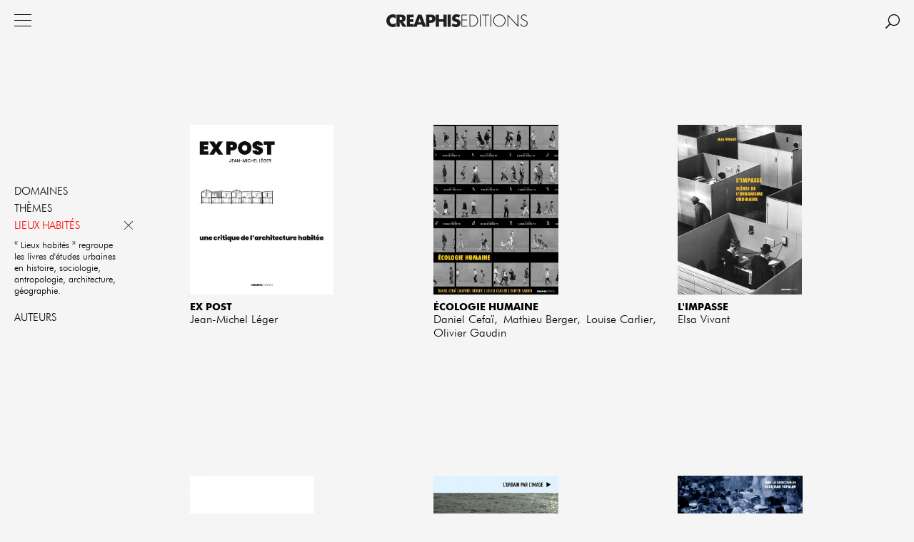

--- FILE ---
content_type: text/html; charset=UTF-8
request_url: https://www.editions-creaphis.com/fr/catalogue/index/collection/361/lieux-habites
body_size: 13931
content:
<!DOCTYPE html>
<html>
<head>
	<meta charset="UTF-8" />
	<meta name="robots" content="index, follow, all" />
	<meta name="author" content="Creaphis" />
	<meta name="keywords" content="" />
	<meta name="description" content="Site des &eacute;ditions Creaphis" />
	<link rel="shortcut icon" href="/favicon.ico" />

	<title>Catalogue - Creaphis</title>
	
	<link rel="stylesheet" type="text/css" media="screen" href="/themes/default/css/jquery.mCustomScrollbar.css" />
	<link rel="stylesheet" type="text/css" media="screen" href="/themes/default/css/styles.1.0.css?v=1" />
	<link rel="stylesheet" type="text/css" media="screen" href="/themes/default/css/mobile.css?v=1" />
	
	<!--<link rel="stylesheet" href="https://use.fontawesome.com/releases/v5.0.10/css/all.css" integrity="sha384-+d0P83n9kaQMCwj8F4RJB66tzIwOKmrdb46+porD/OvrJ+37WqIM7UoBtwHO6Nlg" crossorigin="anonymous">
	<link href="https://fonts.googleapis.com/css?family=Playfair+Display" rel="stylesheet">-->

	
	

	<script type="text/javascript" src="/themes/default/js/modernizr.2.6.2.min.js"></script>
</head>
<body>
	

<div id="container">

	<header id="header">
		
		<div id="menu_button" class="button"></div>
		
		<a href="/fr" id="logo">
				Creaphis
		</a>
			
		<nav id="menu" class="clearfix">
			<ul class="main">
			
			    <li>
			    	<a href="/fr/catalogue/" class="selected ">Catalogue</a>

			    	

				</li>
			
			    <li>
			    	<a href="/fr/actualites/" class="">Actualités</a>

			    	

				</li>
			
			    <li>
			    	<a href="/fr/la-maison/" class="">La maison</a>

			    	

				</li>
			
			    <li>
			    	<a href="/fr/contact/" class="">Contact</a>

			    	

				</li>
			
			    <li>
			    	<a href="/fr/boutique-en-ligne/" class="">Boutique en ligne</a>

			    	

				</li>
			
				
			</ul>
			
			
			<ul class="secondary">
                <li class="instagram"><a href="https://www.instagram.com/creaphis_editions/ " class="external">IG</a></li>
				<li class="facebook"><a href="https://www.facebook.com/profile.php?id=100064063832167" class="external">FB</a></li>
				
			</ul>
			
		</nav>
		
		<div id="search_button" class="button"></div>
		<div id="search_popup">
			<form name="search_form" class="search_form" action="/fr/recherche">
				<input name="s" placeholder="" value="" type="text"> <button type="submit">OK</button>
			</form>
		</div>
		
		
	</header>
	
	<div id="content">

		

		


<section id="catalog">
	<div class="filters">
		<div class="filter domains">
			
			<h3 class="button">Domaines</h3>
			
			<div class="options">
				<div class="wrapper">
					<ul>
					
						<li><a href="/fr/catalogue/index/domain/467/photographie-et-cinema">Photographie et cinéma</a></li>
					
						<li><a href="/fr/catalogue/index/domain/476/eacutetudes-urbaines">&Eacutetudes urbaines</a></li>
					
						<li><a href="/fr/catalogue/index/domain/468/histoire">Histoire</a></li>
					
						<li><a href="/fr/catalogue/index/domain/473/sociologie-anthropologie-philosophie">Sociologie, anthropologie, philosophie</a></li>
					
						<li><a href="/fr/catalogue/index/domain/472/architecture-et-design">Architecture et design</a></li>
					
						<li><a href="/fr/catalogue/index/domain/469/poesie-et-arts-visuels">Poésie et arts visuels</a></li>
					
						<li><a href="/fr/catalogue/index/domain/470/litterature-de-non-fiction">Littérature de non-fiction</a></li>
					
					</ul>
				</div>
			</div>
		</div>
		
		<div class="filter themes">
			
			<h3 class="button">Thèmes</h3>
			
			<div class="options">
				<div class="wrapper">
					<ul>
					
						<li><a href="/fr/catalogue/index/theme/413/la-ville-et-l-urbain">La ville et l'urbain</a></li>
					
						<li><a href="/fr/catalogue/index/theme/403/paris-et-autour">Paris et autour</a></li>
					
						<li><a href="/fr/catalogue/index/theme/410/habitat">Habitat</a></li>
					
						<li><a href="/fr/catalogue/index/theme/411/mobilites-et-migrations">Mobilités et migrations</a></li>
					
						<li><a href="/fr/catalogue/index/theme/408/travail-et-metiers-industrie-et-techniques">Travail et métiers, industrie et techniques</a></li>
					
						<li><a href="/fr/catalogue/index/theme/406/sensibilites-mentalites-et-representations">Sensibilités, mentalités et représentations</a></li>
					
						<li><a href="/fr/catalogue/index/theme/402/sens-du-politique">Sens du politique</a></li>
					
						<li><a href="/fr/catalogue/index/theme/404/guerres-et-violences">Guerres et violences</a></li>
					
						<li><a href="/fr/catalogue/index/theme/414/du-paysage-et-des-jardins">Du paysage et des jardins</a></li>
					
						<li><a href="/fr/catalogue/index/theme/415/voyage">Voyage</a></li>
					
						<li><a href="/fr/catalogue/index/theme/405/art-et-litterature">Art et littérature</a></li>
					
						<li><a href="/fr/catalogue/index/theme/409/musiques">Musiques</a></li>
					
					</ul>
				</div>
			</div>
		</div>
		
		<div class="filter collections">
			
			<h3 class="button current">Lieux habités</h3> <a href="/fr/catalogue/index" class="cancel">x</a>
				
				<div class="current_filter_details">
					
					<div class="description">&laquo; Lieux habit&eacute;s &raquo; regroupe les livres d'&eacute;tudes urbaines en histoire, sociologie, antropologie, architecture, g&eacute;ographie.</div><strong></strong>
				</div>
				
			
			

			<div class="options">
				<div class="wrapper">
					<ul>
					
						<li><a href="/fr/catalogue/index/collection/368/format-passeport">Format Passeport</a></li>
					
						<li><a href="/fr/catalogue/index/collection/365/poche">Poche</a></li>
					
						<li><a href="/fr/catalogue/index/collection/361/lieux-habites">Lieux habités</a></li>
					
						<li><a href="/fr/catalogue/index/collection/357/foto">Foto</a></li>
					
						<li><a href="/fr/catalogue/index/collection/356/silex">Silex</a></li>
					
						<li><a href="/fr/catalogue/index/collection/366/l-animal-fabuleux">L'Animal fabuleux</a></li>
					
						<li><a href="/fr/catalogue/index/collection/363/paysages-ecrits">Paysages écrits</a></li>
					
						<li><a href="/fr/catalogue/index/collection/362/drole-d-endroit">Drôle d'endroit</a></li>
					
						<li><a href="/fr/catalogue/index/collection/360/poesie-traduction-a-royaumont">Poésie & traduction à Royaumont</a></li>
					
						<li><a href="/fr/catalogue/index/collection/369/rencontres-a-royaumont">Rencontres à Royaumont</a></li>
					
						<li><a href="/fr/catalogue/index/collection/367/saxifrage">Saxifrage</a></li>
					
						<li><a href="/fr/catalogue/index/collection/358/estampes-livres-d-artistes">Estampes, livres d'artistes</a></li>
					
						<li><a href="/fr/catalogue/index/collection/355/hors-collection-s-arts">Hors collection – arts</a></li>
					
					</ul>
				</div>
			</div>
		</div>
		
		<div class="filter authors">

			<h3 class="button">Auteurs</h3>
	        
			
			<div class="options">
				<div class="wrapper">
					<div class="alphabet">
						<p>a</p><p>b</p><p>c</p><p>d</p><p>e</p><p>f</p><p>g</p><p>h</p><p>i</p><p>j</p><p>k</p><p>l</p><p>m</p><p>n</p><p>o</p><p>p</p><p>q</p><p>r</p><p>s</p><p>t</p><p>u</p><p>v</p><p>w</p><p>x</p><p>y</p><p>z</p>
					</div>
					<ul class="scrollable">
					
					
					
					
					
					
						
						<li class="letter" id="a">a</li>
					
						<li><a href="/fr/catalogue/index/author/1374/andrew-abbott">Andrew <span class="lastname">Abbott</span></a></li>
					
					
					
					
						<li><a href="/fr/catalogue/index/author/819/chawki-abdelamir">Chawki <span class="lastname">Abdelamir</span></a></li>
					
					
					
					
						<li><a href="/fr/catalogue/index/author/1123/gilles-abegg">Gilles <span class="lastname">Abegg</span></a></li>
					
					
					
					
						<li><a href="/fr/catalogue/index/author/1309/marc-abeles">Marc <span class="lastname">Abélès</span></a></li>
					
					
					
					
						<li><a href="/fr/catalogue/index/author/785/adonis"> <span class="lastname">Adonis</span></a></li>
					
					
					
					
						<li><a href="/fr/catalogue/index/author/1111/tatamkhulu-africa">Tatamkhulu <span class="lastname">Africa</span></a></li>
					
					
					
					
						<li><a href="/fr/catalogue/index/author/790/demosthene-agrafiotis">Démosthène <span class="lastname">Agrafiotis</span></a></li>
					
					
					
					
						<li><a href="/fr/catalogue/index/author/1256/maurice-agulhon">Maurice <span class="lastname">Agulhon</span></a></li>
					
					
					
					
						<li><a href="/fr/catalogue/index/author/1134/jean-michel-alberola">Jean-Michel <span class="lastname">Alberola</span></a></li>
					
					
					
					
						<li><a href="/fr/catalogue/index/author/754/pierre-alferi">Pierre <span class="lastname">Alféri</span></a></li>
					
					
					
					
						<li><a href="/fr/catalogue/index/author/888/pierre-jean-amar">Pierre-Jean <span class="lastname">Amar</span></a></li>
					
					
					
					
						<li><a href="/fr/catalogue/index/author/1312/ianna-andreadis">Ianna <span class="lastname">Andréadis</span></a></li>
					
					
					
					
						<li><a href="/fr/catalogue/index/author/1255/claire-angelini">Claire <span class="lastname">Angelini</span></a></li>
					
					
					
					
						<li><a href="/fr/catalogue/index/author/1306/david-antin">David <span class="lastname">Antin</span></a></li>
					
					
					
					
						<li><a href="/fr/catalogue/index/author/667/sylvie-aprile">Sylvie <span class="lastname">Aprile</span></a></li>
					
					
					
					
						<li><a href="/fr/catalogue/index/author/867/philippe-arbaizar">Philippe <span class="lastname">Arbaïzar</span></a></li>
					
					
					
					
						<li><a href="/fr/catalogue/index/author/1205/paul-ardenne">Paul <span class="lastname">Ardenne</span></a></li>
					
					
					
					
						<li><a href="/fr/catalogue/index/author/777/rae-armantrout">Rae <span class="lastname">Armantrout</span></a></li>
					
					
					
					
						<li><a href="/fr/catalogue/index/author/793/hans-arnfrid-astel">Hans <span class="lastname">Arnfrid Astel</span></a></li>
					
					
					
					
						<li><a href="/fr/catalogue/index/author/1022/simha-arom">Simha <span class="lastname">Arom</span></a></li>
					
					
					
					
						<li><a href="/fr/catalogue/index/author/1044/jean-arrouye">Jean <span class="lastname">Arrouye</span></a></li>
					
					
					
					
						<li><a href="/fr/catalogue/index/author/1062/stephane-audeguy">Stéphane <span class="lastname">Audeguy</span></a></li>
					
					
					
					
						<li><a href="/fr/catalogue/index/author/1106/maria-avvakoumova">Maria <span class="lastname">Avvakoumova</span></a></li>
					
					
					
					
						
						<li class="letter" id="b">b</li>
					
						<li><a href="/fr/catalogue/index/author/737/marie-babey">Marie <span class="lastname">Babey</span></a></li>
					
					
					
					
						<li><a href="/fr/catalogue/index/author/1066/isabelle-backouche">Isabelle <span class="lastname">Backouche</span></a></li>
					
					
					
					
						<li><a href="/fr/catalogue/index/author/791/jean-christophe-ballot">Jean-Christophe <span class="lastname">Ballot</span></a></li>
					
					
					
					
						<li><a href="/fr/catalogue/index/author/836/noel-barbe">Noël <span class="lastname">Barbe</span></a></li>
					
					
					
					
						<li><a href="/fr/catalogue/index/author/663/bruno-barbey">Bruno <span class="lastname">Barbey</span></a></li>
					
					
					
					
						<li><a href="/fr/catalogue/index/author/827/max-barboni">Max <span class="lastname">Barboni</span></a></li>
					
					
					
					
						<li><a href="/fr/catalogue/index/author/1237/jean-christophe-bardot">Jean-Christophe <span class="lastname">Bardot</span></a></li>
					
					
					
					
						<li><a href="/fr/catalogue/index/author/981/fabienne-barre">Fabienne <span class="lastname">Barre</span></a></li>
					
					
					
					
						<li><a href="/fr/catalogue/index/author/1209/francois-barre">François <span class="lastname">Barré</span></a></li>
					
					
					
					
						<li><a href="/fr/catalogue/index/author/876/celine-barrere">Céline <span class="lastname">Barrère</span></a></li>
					
					
					
					
						<li><a href="/fr/catalogue/index/author/911/jacques-barry">Jacques <span class="lastname">Barry</span></a></li>
					
					
					
					
						<li><a href="/fr/catalogue/index/author/1202/abdoulaye-barry">Abdoulaye <span class="lastname">Barry</span></a></li>
					
					
					
					
						<li><a href="/fr/catalogue/index/author/1360/martin-barzilai">Martin <span class="lastname">Barzilai</span></a></li>
					
					
					
					
						<li><a href="/fr/catalogue/index/author/890/agnes-bataillon">Agnès <span class="lastname">Bataillon</span></a></li>
					
					
					
					
						<li><a href="/fr/catalogue/index/author/1238/bernard-baudin">Bernard <span class="lastname">Baudin</span></a></li>
					
					
					
					
						<li><a href="/fr/catalogue/index/author/668/nathalie-bayon">Nathalie <span class="lastname">Bayon</span></a></li>
					
					
					
					
						<li><a href="/fr/catalogue/index/author/764/philippe-bazin">Philippe <span class="lastname">Bazin</span></a></li>
					
					
					
					
						<li><a href="/fr/catalogue/index/author/1322/nadine-beautheac-bouchart">Nadine <span class="lastname">Beauthéac-Bouchart</span></a></li>
					
					
					
					
						<li><a href="/fr/catalogue/index/author/854/jean-christophe-bechet">Jean-Christophe <span class="lastname">Béchet</span></a></li>
					
					
					
					
						<li><a href="/fr/catalogue/index/author/673/annette-becker">Annette <span class="lastname">Becker</span></a></li>
					
					
					
					
						<li><a href="/fr/catalogue/index/author/1203/howard-s-becker">Howard S. <span class="lastname">Becker</span></a></li>
					
					
					
					
						<li><a href="/fr/catalogue/index/author/1120/jean-francois-belhoste">Jean-François <span class="lastname">Belhoste</span></a></li>
					
					
					
					
						<li><a href="/fr/catalogue/index/author/1126/bertrand-belin">Bertrand <span class="lastname">Belin</span></a></li>
					
					
					
					
						<li><a href="/fr/catalogue/index/author/883/emmanuel-bellanger">Emmanuel <span class="lastname">Bellanger</span></a></li>
					
					
					
					
						<li><a href="/fr/catalogue/index/author/919/paul-benoit">Paul <span class="lastname">Benoit</span></a></li>
					
					
					
					
						<li><a href="/fr/catalogue/index/author/1198/claude-benoit-a-la-guillaume">Claude <span class="lastname">Benoit à la Guillaume</span></a></li>
					
					
					
					
						<li><a href="/fr/catalogue/index/author/953/fabrice-bensimon">Fabrice <span class="lastname">Bensimon</span></a></li>
					
					
					
					
						<li><a href="/fr/catalogue/index/author/1371/mathieu-berger">Mathieu <span class="lastname">Berger</span></a></li>
					
					
					
					
						<li><a href="/fr/catalogue/index/author/847/pierre-bergounioux">Pierre <span class="lastname">Bergounioux</span></a></li>
					
					
					
					
						<li><a href="/fr/catalogue/index/author/1004/mei-mei-berssenbrugge">Mei-Mei <span class="lastname">Berssenbrugge</span></a></li>
					
					
					
					
						<li><a href="/fr/catalogue/index/author/1069/jean-francois-bert">Jean-François <span class="lastname">Bert</span></a></li>
					
					
					
					
						<li><a href="/fr/catalogue/index/author/1307/gilles-bertrand">Gilles <span class="lastname">Bertrand</span></a></li>
					
					
					
					
						<li><a href="/fr/catalogue/index/author/960/serge-bianchi">Serge <span class="lastname">Bianchi</span></a></li>
					
					
					
					
						<li><a href="/fr/catalogue/index/author/955/joel-biard">Joël <span class="lastname">Biard</span></a></li>
					
					
					
					
						<li><a href="/fr/catalogue/index/author/824/rachel-blau-duplessis">Rachel <span class="lastname">Blau-Duplessis</span></a></li>
					
					
					
					
						<li><a href="/fr/catalogue/index/author/815/robert-bober">Robert <span class="lastname">Bober</span></a></li>
					
					
					
					
						<li><a href="/fr/catalogue/index/author/678/patrick-bogner">Patrick <span class="lastname">Bogner</span></a></li>
					
					
					
					
						<li><a href="/fr/catalogue/index/author/835/francois-bon">François <span class="lastname">Bon</span></a></li>
					
					
					
					
						<li><a href="/fr/catalogue/index/author/912/jacques-bonneval">Jacques <span class="lastname">Bonneval</span></a></li>
					
					
					
					
						<li><a href="/fr/catalogue/index/author/778/philippe-bonnin">Philippe <span class="lastname">Bonnin</span></a></li>
					
					
					
					
						<li><a href="/fr/catalogue/index/author/1104/grigori-borodouline">Grigori <span class="lastname">Borodouline</span></a></li>
					
					
					
					
						<li><a href="/fr/catalogue/index/author/1166/anne-bosse">Anne <span class="lastname">Bossé</span></a></li>
					
					
					
					
						<li><a href="/fr/catalogue/index/author/814/francois-xavier-bouchart">François-Xavier <span class="lastname">Bouchart</span></a></li>
					
					
					
					
						<li><a href="/fr/catalogue/index/author/770/francois-bouillon">François <span class="lastname">Bouillon</span></a></li>
					
					
					
					
						<li><a href="/fr/catalogue/index/author/1370/kamel-boukir">Kamel <span class="lastname">Boukir</span></a></li>
					
					
					
					
						<li><a href="/fr/catalogue/index/author/1341/jean-pierre-boule">Jean-Pierre <span class="lastname">Boulé</span></a></li>
					
					
					
					
						<li><a href="/fr/catalogue/index/author/1063/lionel-bourg">Lionel <span class="lastname">Bourg</span></a></li>
					
					
					
					
						<li><a href="/fr/catalogue/index/author/989/eacutelisabeth-bourguinat">&Eacutelisabeth <span class="lastname">Bourguinat</span></a></li>
					
					
					
					
						<li><a href="/fr/catalogue/index/author/708/jean-pierre-boyer">Jean-Pierre <span class="lastname">Boyer</span></a></li>
					
					
					
					
						<li><a href="/fr/catalogue/index/author/993/volcker-braun">Volcker <span class="lastname">Braun</span></a></li>
					
					
					
					
						<li><a href="/fr/catalogue/index/author/1319/andrea-brazzoduro">Andrea <span class="lastname">Brazzoduro</span></a></li>
					
					
					
					
						<li><a href="/fr/catalogue/index/author/700/christian-bromberger">Christian <span class="lastname">Bromberger</span></a></li>
					
					
					
					
						<li><a href="/fr/catalogue/index/author/1333/christian-bromberger">Christian <span class="lastname">Bromberger</span></a></li>
					
					
					
					
						<li><a href="/fr/catalogue/index/author/685/franco-buffoni">Franco <span class="lastname">Buffoni</span></a></li>
					
					
					
					
						<li><a href="/fr/catalogue/index/author/1092/guy-burgel">Guy <span class="lastname">Burgel</span></a></li>
					
					
					
					
						
						<li class="letter" id="c">c</li>
					
						<li><a href="/fr/catalogue/index/author/1188/patrick-cabanel">Patrick <span class="lastname">Cabanel</span></a></li>
					
					
					
					
						<li><a href="/fr/catalogue/index/author/750/beatrice-cabedoce">Béatrice <span class="lastname">Cabedoce</span></a></li>
					
					
					
					
						<li><a href="/fr/catalogue/index/author/703/marie-francoise-cachin">Marie-Françoise <span class="lastname">Cachin</span></a></li>
					
					
					
					
						<li><a href="/fr/catalogue/index/author/1049/anna-caiozzo">Anna <span class="lastname">Caiozzo</span></a></li>
					
					
					
					
						<li><a href="/fr/catalogue/index/author/934/remi-calzada">Rémi <span class="lastname">Calzada</span></a></li>
					
					
					
					
						<li><a href="/fr/catalogue/index/author/840/camille-canteux">Camille <span class="lastname">Canteux</span></a></li>
					
					
					
					
						<li><a href="/fr/catalogue/index/author/917/cevat-capan">Cevat <span class="lastname">Capan</span></a></li>
					
					
					
					
						<li><a href="/fr/catalogue/index/author/1317/thierry-cardon">Thierry <span class="lastname">Cardon</span></a></li>
					
					
					
					
						<li><a href="/fr/catalogue/index/author/1239/sophie-carlier">Sophie <span class="lastname">Carlier</span></a></li>
					
					
					
					
						<li><a href="/fr/catalogue/index/author/1372/louise-carlier">Louise <span class="lastname">Carlier</span></a></li>
					
					
					
					
						<li><a href="/fr/catalogue/index/author/818/alfonso-carreno">Alfonso <span class="lastname">Carreno</span></a></li>
					
					
					
					
						<li><a href="/fr/catalogue/index/author/1342/adele-cassigneul">Adèle <span class="lastname">Cassigneul</span></a></li>
					
					
					
					
						<li><a href="/fr/catalogue/index/author/1133/carlos-casteleira">Carlos <span class="lastname">Casteleira</span></a></li>
					
					
					
					
						<li><a href="/fr/catalogue/index/author/848/alain-ceccaroli">Alain <span class="lastname">Ceccaroli</span></a></li>
					
					
					
					
						<li><a href="/fr/catalogue/index/author/1373/daniel-cefai">Daniel <span class="lastname">Cefaï</span></a></li>
					
					
					
					
						<li><a href="/fr/catalogue/index/author/1144/patrick-celeste">Patrick <span class="lastname">Céleste</span></a></li>
					
					
					
					
						<li><a href="/fr/catalogue/index/author/1262/marc-cesar">Marc <span class="lastname">César</span></a></li>
					
					
					
					
						<li><a href="/fr/catalogue/index/author/1007/eacutelisabeth-chabuel">&Eacutelisabeth <span class="lastname">Chabuel</span></a></li>
					
					
					
					
						<li><a href="/fr/catalogue/index/author/1330/daniel-challe">Daniel <span class="lastname">Challe</span></a></li>
					
					
					
					
						<li><a href="/fr/catalogue/index/author/664/bernard-chambaz">Bernard <span class="lastname">Chambaz</span></a></li>
					
					
					
					
						<li><a href="/fr/catalogue/index/author/964/eacuteric-charmes">&Eacuteric <span class="lastname">Charmes</span></a></li>
					
					
					
					
						<li><a href="/fr/catalogue/index/author/774/isabelle-charpentier">Isabelle <span class="lastname">Charpentier</span></a></li>
					
					
					
					
						<li><a href="/fr/catalogue/index/author/740/marc-charpin">Marc <span class="lastname">Charpin</span></a></li>
					
					
					
					
						<li><a href="/fr/catalogue/index/author/1103/daniel-chartier">Daniel <span class="lastname">Chartier</span></a></li>
					
					
					
					
						<li><a href="/fr/catalogue/index/author/1065/francois-chaslin">François <span class="lastname">Chaslin</span></a></li>
					
					
					
					
						<li><a href="/fr/catalogue/index/author/775/frederic-chauvaud">Frédéric <span class="lastname">Chauvaud</span></a></li>
					
					
					
					
						<li><a href="/fr/catalogue/index/author/798/francois-cheng">François <span class="lastname">Cheng</span></a></li>
					
					
					
					
						<li><a href="/fr/catalogue/index/author/837/denis-chevallier">Denis <span class="lastname">Chevallier</span></a></li>
					
					
					
					
						<li><a href="/fr/catalogue/index/author/942/eacuteric-chevillard">&Eacuteric <span class="lastname">Chevillard</span></a></li>
					
					
					
					
						<li><a href="/fr/catalogue/index/author/1353/jean-francois-chevrier">Jean-François <span class="lastname">Chevrier</span></a></li>
					
					
					
					
						<li><a href="/fr/catalogue/index/author/712/antoine-choplin">Antoine <span class="lastname">Choplin</span></a></li>
					
					
					
					
						<li><a href="/fr/catalogue/index/author/1034/inger-christensen">Inger <span class="lastname">Christensen</span></a></li>
					
					
					
					
						<li><a href="/fr/catalogue/index/author/1051/pascal-ciret">Pascal <span class="lastname">Ciret</span></a></li>
					
					
					
					
						<li><a href="/fr/catalogue/index/author/1019/antonio-cisneros">Antonio <span class="lastname">Cisneros</span></a></li>
					
					
					
					
						<li><a href="/fr/catalogue/index/author/1037/pierre-clement">Pierre <span class="lastname">Clément</span></a></li>
					
					
					
					
						<li><a href="/fr/catalogue/index/author/1025/martim-codax">Martim <span class="lastname">Codax</span></a></li>
					
					
					
					
						<li><a href="/fr/catalogue/index/author/933/marcel-cohen">Marcel <span class="lastname">Cohen</span></a></li>
					
					
					
					
						<li><a href="/fr/catalogue/index/author/925/michel-colardelle">Michel <span class="lastname">Colardelle</span></a></li>
					
					
					
					
						<li><a href="/fr/catalogue/index/author/1041/norma-cole">Norma <span class="lastname">Cole</span></a></li>
					
					
					
					
						<li><a href="/fr/catalogue/index/author/902/gerard-collomb">Gérard <span class="lastname">Collomb</span></a></li>
					
					
					
					
						<li><a href="/fr/catalogue/index/author/1024/giuseppe-conte">Giuseppe <span class="lastname">Conte</span></a></li>
					
					
					
					
						<li><a href="/fr/catalogue/index/author/1006/clark-coolidge">Clark <span class="lastname">Coolidge</span></a></li>
					
					
					
					
						<li><a href="/fr/catalogue/index/author/704/diana-cooper-richet">Diana <span class="lastname">Cooper-Richet</span></a></li>
					
					
					
					
						<li><a href="/fr/catalogue/index/author/830/alain-corbin">Alain <span class="lastname">Corbin</span></a></li>
					
					
					
					
						<li><a href="/fr/catalogue/index/author/1240/jean-luc-cormier">Jean-Luc <span class="lastname">Cormier</span></a></li>
					
					
					
					
						<li><a href="/fr/catalogue/index/author/826/jean-gabriel-cosculluela">Jean Gabriel <span class="lastname">Cosculluela</span></a></li>
					
					
					
					
						<li><a href="/fr/catalogue/index/author/900/marie-cosnay">Marie <span class="lastname">Cosnay</span></a></li>
					
					
					
					
						<li><a href="/fr/catalogue/index/author/797/bernard-cottret">Bernard <span class="lastname">Cottret</span></a></li>
					
					
					
					
						<li><a href="/fr/catalogue/index/author/721/pierre-daniel-coute">Pierre-Daniel <span class="lastname">Couté</span></a></li>
					
					
					
					
						<li><a href="/fr/catalogue/index/author/951/anthony-cronin">Anthony <span class="lastname">Cronin</span></a></li>
					
					
					
					
						<li><a href="/fr/catalogue/index/author/1279/cecile-cuny">Cécile <span class="lastname">Cuny</span></a></li>
					
					
					
					
						<li><a href="/fr/catalogue/index/author/1009/ronald-curchod">Ronald <span class="lastname">Curchod</span></a></li>
					
					
					
					
						
						<li class="letter" id="d">d</li>
					
						<li><a href="/fr/catalogue/index/author/1325/didier-daeninckx">Didier <span class="lastname">Daeninckx</span></a></li>
					
					
					
					
						<li><a href="/fr/catalogue/index/author/1321/ken-daimaru">Ken <span class="lastname">Daimaru</span></a></li>
					
					
					
					
						<li><a href="/fr/catalogue/index/author/1135/jean-daive">Jean <span class="lastname">Daive</span></a></li>
					
					
					
					
						<li><a href="/fr/catalogue/index/author/1108/marie-pierre-darmendrail">Marie-Pierre <span class="lastname">Darmendrail</span></a></li>
					
					
					
					
						<li><a href="/fr/catalogue/index/author/731/jacques-darras">Jacques <span class="lastname">Darras</span></a></li>
					
					
					
					
						<li><a href="/fr/catalogue/index/author/1200/pierre-daum">Pierre <span class="lastname">Daum</span></a></li>
					
					
					
					
						<li><a href="/fr/catalogue/index/author/746/milo-de-angelis">Milo <span class="lastname">De Angelis</span></a></li>
					
					
					
					
						<li><a href="/fr/catalogue/index/author/924/martin-de-la-soudiere">Martin <span class="lastname">de la Soudière</span></a></li>
					
					
					
					
						<li><a href="/fr/catalogue/index/author/950/caroline-de-saint-pierre">Caroline <span class="lastname">de Saint-Pierre</span></a></li>
					
					
					
					
						<li><a href="/fr/catalogue/index/author/932/aurore-de-sousa">Aurore <span class="lastname">de Sousa</span></a></li>
					
					
					
					
						<li><a href="/fr/catalogue/index/author/718/roselyne-de-villanova">Roselyne <span class="lastname">de Villanova</span></a></li>
					
					
					
					
						<li><a href="/fr/catalogue/index/author/962/octave-debary">Octave <span class="lastname">Debary</span></a></li>
					
					
					
					
						<li><a href="/fr/catalogue/index/author/1138/colette-deble">Colette <span class="lastname">Deblé</span></a></li>
					
					
					
					
						<li><a href="/fr/catalogue/index/author/719/agnes-deboulet">Agnès <span class="lastname">Deboulet</span></a></li>
					
					
					
					
						<li><a href="/fr/catalogue/index/author/671/fabrice-dekoninck">Fabrice <span class="lastname">Dekoninck</span></a></li>
					
					
					
					
						<li><a href="/fr/catalogue/index/author/873/alexandre-delay">Alexandre <span class="lastname">Delay</span></a></li>
					
					
					
					
						<li><a href="/fr/catalogue/index/author/1338/isabelle-delpla">Isabelle <span class="lastname">Delpla</span></a></li>
					
					
					
					
						<li><a href="/fr/catalogue/index/author/913/christian-delporte">Christian <span class="lastname">Delporte</span></a></li>
					
					
					
					
						<li><a href="/fr/catalogue/index/author/1026/henri-deluy">Henri <span class="lastname">Deluy</span></a></li>
					
					
					
					
						<li><a href="/fr/catalogue/index/author/672/sylvain-demange">Sylvain <span class="lastname">Demange</span></a></li>
					
					
					
					
						<li><a href="/fr/catalogue/index/author/877/anne-emmanuelle-demartini">Anne-Emmanuelle <span class="lastname">Demartini</span></a></li>
					
					
					
					
						<li><a href="/fr/catalogue/index/author/1032/francis-demier">Francis <span class="lastname">Démier</span></a></li>
					
					
					
					
						<li><a href="/fr/catalogue/index/author/1244/francoise-denoyelle">Françoise <span class="lastname">Denoyelle</span></a></li>
					
					
					
					
						<li><a href="/fr/catalogue/index/author/710/pierre-jacques-derainne">Pierre-Jacques <span class="lastname">Derainne</span></a></li>
					
					
					
					
						<li><a href="/fr/catalogue/index/author/1061/francine-deroudille">Francine <span class="lastname">Deroudille</span></a></li>
					
					
					
					
						<li><a href="/fr/catalogue/index/author/894/maryline-desbiolles">Maryline <span class="lastname">Desbiolles</span></a></li>
					
					
					
					
						<li><a href="/fr/catalogue/index/author/1232/philippe-descola">Philippe <span class="lastname">Descola</span></a></li>
					
					
					
					
						<li><a href="/fr/catalogue/index/author/866/eacuteric-dessert">&Eacuteric <span class="lastname">Dessert</span></a></li>
					
					
					
					
						<li><a href="/fr/catalogue/index/author/1124/frederic-deval">Frédéric <span class="lastname">Deval</span></a></li>
					
					
					
					
						<li><a href="/fr/catalogue/index/author/1247/alain-devise">Alain <span class="lastname">Devise</span></a></li>
					
					
					
					
						<li><a href="/fr/catalogue/index/author/1241/herve-dez">Hervé <span class="lastname">Dez</span></a></li>
					
					
					
					
						<li><a href="/fr/catalogue/index/author/1323/elyane-dezon-jones">Elyane <span class="lastname">Dezon-Jones</span></a></li>
					
					
					
					
						<li><a href="/fr/catalogue/index/author/874/ray-di-palma">Ray <span class="lastname">Di Palma</span></a></li>
					
					
					
					
						<li><a href="/fr/catalogue/index/author/665/juan-bosco-diaz-urmeneta">Juan Bosco <span class="lastname">Diaz-Urmeneta</span></a></li>
					
					
					
					
						<li><a href="/fr/catalogue/index/author/1349/pascal-dibie">Pascal <span class="lastname">Dibie</span></a></li>
					
					
					
					
						<li><a href="/fr/catalogue/index/author/687/boubacar-boris-diop">Boubacar Boris <span class="lastname">Diop</span></a></li>
					
					
					
					
						<li><a href="/fr/catalogue/index/author/1339/sophie-djigo">Sophie <span class="lastname">Djigo</span></a></li>
					
					
					
					
						<li><a href="/fr/catalogue/index/author/1077/antonio-dominguez-rey">Antonio <span class="lastname">Dominguez-Rey</span></a></li>
					
					
					
					
						<li><a href="/fr/catalogue/index/author/788/suzanne-doppelt">Suzanne <span class="lastname">Doppelt</span></a></li>
					
					
					
					
						<li><a href="/fr/catalogue/index/author/772/stacy-doris">Stacy <span class="lastname">Doris</span></a></li>
					
					
					
					
						<li><a href="/fr/catalogue/index/author/1310/simone-douek">Simone <span class="lastname">Douek</span></a></li>
					
					
					
					
						<li><a href="/fr/catalogue/index/author/929/vanessa-doutreleau">Vanessa <span class="lastname">Doutreleau</span></a></li>
					
					
					
					
						<li><a href="/fr/catalogue/index/author/987/frederic-dufaux">Frédéric <span class="lastname">Dufaux</span></a></li>
					
					
					
					
						<li><a href="/fr/catalogue/index/author/1356/helene-dumas">Hélène <span class="lastname">Dumas</span></a></li>
					
					
					
					
						<li><a href="/fr/catalogue/index/author/914/annie-duprat">Annie <span class="lastname">Duprat</span></a></li>
					
					
					
					
						
						<li class="letter" id="e">e</li>
					
						<li><a href="/fr/catalogue/index/author/948/salih-ecer">Salih <span class="lastname">Ecer</span></a></li>
					
					
					
					
						<li><a href="/fr/catalogue/index/author/839/fernando-echevarria">Fernando <span class="lastname">Echevarria</span></a></li>
					
					
					
					
						<li><a href="/fr/catalogue/index/author/1109/marie-florence-ehret">Marie-Florence <span class="lastname">Ehret</span></a></li>
					
					
					
					
						<li><a href="/fr/catalogue/index/author/1027/florence-encreve">Florence <span class="lastname">Encrevé</span></a></li>
					
					
					
					
						<li><a href="/fr/catalogue/index/author/879/raymond-escomel">Raymond <span class="lastname">Escomel</span></a></li>
					
					
					
					
						<li><a href="/fr/catalogue/index/author/680/claude-esteban">Claude <span class="lastname">Esteban</span></a></li>
					
					
					
					
						
						<li class="letter" id="f">f</li>
					
						<li><a href="/fr/catalogue/index/author/816/eacuteric-facon">&Eacuteric <span class="lastname">Facon</span></a></li>
					
					
					
					
						<li><a href="/fr/catalogue/index/author/1003/patrick-faigenbaum">Patrick <span class="lastname">Faigenbaum</span></a></li>
					
					
					
					
						<li><a href="/fr/catalogue/index/author/1280/alexa-farber">Alexa <span class="lastname">Färber</span></a></li>
					
					
					
					
						<li><a href="/fr/catalogue/index/author/907/jean-claude-farcy">Jean-Claude <span class="lastname">Farcy</span></a></li>
					
					
					
					
						<li><a href="/fr/catalogue/index/author/1070/arlette-farge">Arlette <span class="lastname">Farge</span></a></li>
					
					
					
					
						<li><a href="/fr/catalogue/index/author/966/alain-faure">Alain <span class="lastname">Faure</span></a></li>
					
					
					
					
						<li><a href="/fr/catalogue/index/author/1206/yankel-fijalkow">Yankel <span class="lastname">Fijalkow</span></a></li>
					
					
					
					
						<li><a href="/fr/catalogue/index/author/1067/anne-marie-filaire">Anne-Marie <span class="lastname">Filaire</span></a></li>
					
					
					
					
						<li><a href="/fr/catalogue/index/author/1064/mathieu-flonneau">Mathieu <span class="lastname">Flonneau</span></a></li>
					
					
					
					
						<li><a href="/fr/catalogue/index/author/899/thomas-fontaine">Thomas <span class="lastname">Fontaine</span></a></li>
					
					
					
					
						<li><a href="/fr/catalogue/index/author/936/annie-fourcaut">Annie <span class="lastname">Fourcaut</span></a></li>
					
					
					
					
						<li><a href="/fr/catalogue/index/author/1020/antonio-franco-alexandre">Antonio <span class="lastname">Franco-Alexandre</span></a></li>
					
					
					
					
						<li><a href="/fr/catalogue/index/author/735/manolita-freret-filippi">Manolita <span class="lastname">Fréret-Filippi</span></a></li>
					
					
					
					
						<li><a href="/fr/catalogue/index/author/971/alain-freytet">Alain <span class="lastname">Freytet</span></a></li>
					
					
					
					
						<li><a href="/fr/catalogue/index/author/970/pauline-frileux">Pauline <span class="lastname">Frileux</span></a></li>
					
					
					
					
						
						<li class="letter" id="g">g</li>
					
						<li><a href="/fr/catalogue/index/author/1181/philippe-gabel">Philippe <span class="lastname">Gabel</span></a></li>
					
					
					
					
						<li><a href="/fr/catalogue/index/author/868/alice-gadoffre-staath">Alice <span class="lastname">Gadoffre-Staath</span></a></li>
					
					
					
					
						<li><a href="/fr/catalogue/index/author/1343/benjamin-gagnon-chainey">Benjamin <span class="lastname">Gagnon-Chainey</span></a></li>
					
					
					
					
						<li><a href="/fr/catalogue/index/author/787/angel-garcia-lopez">Angel <span class="lastname">Garcia-Lopez</span></a></li>
					
					
					
					
						<li><a href="/fr/catalogue/index/author/834/catherine-gardonne">Catherine <span class="lastname">Gardonne</span></a></li>
					
					
					
					
						<li><a href="/fr/catalogue/index/author/823/christian-gattinoni">Christian <span class="lastname">Gattinoni</span></a></li>
					
					
					
					
						<li><a href="/fr/catalogue/index/author/725/pierre-gaudin">Pierre <span class="lastname">Gaudin</span></a></li>
					
					
					
					
						<li><a href="/fr/catalogue/index/author/1259/olivier-gaudin">Olivier <span class="lastname">Gaudin</span></a></li>
					
					
					
					
						<li><a href="/fr/catalogue/index/author/1382/jean-pierre-gauffier">Jean-Pierre <span class="lastname">Gauffier</span></a></li>
					
					
					
					
						<li><a href="/fr/catalogue/index/author/1088/jean-gaumy">Jean <span class="lastname">Gaumy</span></a></li>
					
					
					
					
						<li><a href="/fr/catalogue/index/author/1021/juan-gelman">Juan <span class="lastname">Gelman</span></a></li>
					
					
					
					
						<li><a href="/fr/catalogue/index/author/1344/arnaud-genon">Arnaud <span class="lastname">Genon</span></a></li>
					
					
					
					
						<li><a href="/fr/catalogue/index/author/961/muriel-genthon">Muriel <span class="lastname">Genthon</span></a></li>
					
					
					
					
						<li><a href="/fr/catalogue/index/author/979/noelle-gerome">Noëlle <span class="lastname">Gérôme</span></a></li>
					
					
					
					
						<li><a href="/fr/catalogue/index/author/1242/marc-gibert">Marc <span class="lastname">Gibert</span></a></li>
					
					
					
					
						<li><a href="/fr/catalogue/index/author/1132/jean-pierre-gilson">Jean-Pierre <span class="lastname">Gilson</span></a></li>
					
					
					
					
						<li><a href="/fr/catalogue/index/author/928/pierre-roland-giot">Pierre-Roland <span class="lastname">Giot</span></a></li>
					
					
					
					
						<li><a href="/fr/catalogue/index/author/741/jean-louis-giovannoni">Jean-Louis <span class="lastname">Giovannoni</span></a></li>
					
					
					
					
						<li><a href="/fr/catalogue/index/author/1158/jacques-girault">Jacques <span class="lastname">Girault</span></a></li>
					
					
					
					
						<li><a href="/fr/catalogue/index/author/1174/michael-gizzi">Michaël <span class="lastname">Gizzi</span></a></li>
					
					
					
					
						<li><a href="/fr/catalogue/index/author/689/gladys"> <span class="lastname">Gladys</span></a></li>
					
					
					
					
						<li><a href="/fr/catalogue/index/author/1358/ghislaine-glasson-deschaumes">Ghislaine <span class="lastname">Glasson Deschaumes</span></a></li>
					
					
					
					
						<li><a href="/fr/catalogue/index/author/734/patrick-glatre">Patrick <span class="lastname">Glâtre</span></a></li>
					
					
					
					
						<li><a href="/fr/catalogue/index/author/1236/jean-marie-gleize">Jean-Marie <span class="lastname">Gleize</span></a></li>
					
					
					
					
						<li><a href="/fr/catalogue/index/author/1261/laure-godineau">Laure <span class="lastname">Godineau</span></a></li>
					
					
					
					
						<li><a href="/fr/catalogue/index/author/1098/georges-arthur-goldschmidt">Georges-Arthur <span class="lastname">Goldschmidt</span></a></li>
					
					
					
					
						<li><a href="/fr/catalogue/index/author/1260/arthur-goldschmidt">Arthur <span class="lastname">Goldschmidt</span></a></li>
					
					
					
					
						<li><a href="/fr/catalogue/index/author/1314/nanda-gonzague">Nanda <span class="lastname">Gonzague</span></a></li>
					
					
					
					
						<li><a href="/fr/catalogue/index/author/724/karine-gougerot">Karine <span class="lastname">Gougerot</span></a></li>
					
					
					
					
						<li><a href="/fr/catalogue/index/author/852/jean-michel-gourden">Jean-Michel <span class="lastname">Gourden</span></a></li>
					
					
					
					
						<li><a href="/fr/catalogue/index/author/742/florence-gruere">Florence <span class="lastname">Gruère</span></a></li>
					
					
					
					
						<li><a href="/fr/catalogue/index/author/1165/marie-laure-guennoc">Marie-Laure <span class="lastname">Guennoc</span></a></li>
					
					
					
					
						<li><a href="/fr/catalogue/index/author/1094/joseph-guglielmi">Joseph <span class="lastname">Guglielmi</span></a></li>
					
					
					
					
						<li><a href="/fr/catalogue/index/author/1128/jean-guibal">Jean <span class="lastname">Guibal</span></a></li>
					
					
					
					
						<li><a href="/fr/catalogue/index/author/1345/anne-cecile-guiblard">Anne-Cécile <span class="lastname">Guiblard</span></a></li>
					
					
					
					
						<li><a href="/fr/catalogue/index/author/1073/guillevic"> <span class="lastname">Guillevic</span></a></li>
					
					
					
					
						<li><a href="/fr/catalogue/index/author/692/pascal-guillot">Pascal <span class="lastname">Guillot</span></a></li>
					
					
					
					
						<li><a href="/fr/catalogue/index/author/773/fernando-guimaraes">Fernando <span class="lastname">Guimaraes</span></a></li>
					
					
					
					
						<li><a href="/fr/catalogue/index/author/1054/philippe-guionie">Philippe <span class="lastname">Guionie</span></a></li>
					
					
					
					
						<li><a href="/fr/catalogue/index/author/1177/thomas-michael-gunther">Thomas Michael <span class="lastname">Gunther</span></a></li>
					
					
					
					
						<li><a href="/fr/catalogue/index/author/1030/sabine-guth">Sabine <span class="lastname">Guth</span></a></li>
					
					
					
					
						
						<li class="letter" id="h">h</li>
					
						<li><a href="/fr/catalogue/index/author/980/jill-hartley">Jill <span class="lastname">Hartley</span></a></li>
					
					
					
					
						<li><a href="/fr/catalogue/index/author/977/michael-hartnett">Michaël <span class="lastname">Hartnett</span></a></li>
					
					
					
					
						<li><a href="/fr/catalogue/index/author/1348/emilie-hautier">Émilie <span class="lastname">Hautier</span></a></li>
					
					
					
					
						<li><a href="/fr/catalogue/index/author/896/lyn-hejinian">Lyn <span class="lastname">Hejinian</span></a></li>
					
					
					
					
						<li><a href="/fr/catalogue/index/author/825/francis-helgorsky">Francis <span class="lastname">Helgorsky</span></a></li>
					
					
					
					
						<li><a href="/fr/catalogue/index/author/670/louis-hincker">Louis <span class="lastname">Hincker</span></a></li>
					
					
					
					
						<li><a href="/fr/catalogue/index/author/1352/florence-hinneburg">Florence <span class="lastname">Hinneburg</span></a></li>
					
					
					
					
						<li><a href="/fr/catalogue/index/author/676/emmanuel-hocquard">Emmanuel <span class="lastname">Hocquard</span></a></li>
					
					
					
					
						<li><a href="/fr/catalogue/index/author/984/benjamin-hollander">Benjamin <span class="lastname">Hollander</span></a></li>
					
					
					
					
						<li><a href="/fr/catalogue/index/author/897/georges-horan-koiransky">Georges <span class="lastname">Horan-Koiransky</span></a></li>
					
					
					
					
						<li><a href="/fr/catalogue/index/author/681/remy-hourcade">Rémy <span class="lastname">Hourcade</span></a></li>
					
					
					
					
						<li><a href="/fr/catalogue/index/author/957/ronald-hubscher">Ronald <span class="lastname">Hubscher</span></a></li>
					
					
					
					
						<li><a href="/fr/catalogue/index/author/695/michel-huglo">Michel <span class="lastname">Huglo</span></a></li>
					
					
					
					
						<li><a href="/fr/catalogue/index/author/1369/elise-hugueny-leger">Élise <span class="lastname">Hugueny-Léger</span></a></li>
					
					
					
					
						<li><a href="/fr/catalogue/index/author/1199/laurence-hugues">Laurence <span class="lastname">Hugues</span></a></li>
					
					
					
					
						
						<li class="letter" id="j">j</li>
					
						<li><a href="/fr/catalogue/index/author/761/vincent-jacques">Vincent <span class="lastname">Jacques</span></a></li>
					
					
					
					
						<li><a href="/fr/catalogue/index/author/1387/claire-jahan">Claire <span class="lastname">Jahan</span></a></li>
					
					
					
					
						<li><a href="/fr/catalogue/index/author/1284/anne-jarrigeon">Anne <span class="lastname">Jarrigeon</span></a></li>
					
					
					
					
						<li><a href="/fr/catalogue/index/author/889/raymond-jean">Raymond <span class="lastname">Jean</span></a></li>
					
					
					
					
						<li><a href="/fr/catalogue/index/author/1308/henri-pierre-jeudy">Henri-Pierre <span class="lastname">Jeudy</span></a></li>
					
					
					
					
						<li><a href="/fr/catalogue/index/author/923/herve-jezequel">Hervé <span class="lastname">Jézéquel</span></a></li>
					
					
					
					
						<li><a href="/fr/catalogue/index/author/722/alex-jordan">Alex <span class="lastname">Jordan</span></a></li>
					
					
					
					
						<li><a href="/fr/catalogue/index/author/1127/jean-luc-joseph">Jean-Luc <span class="lastname">Joseph</span></a></li>
					
					
					
					
						<li><a href="/fr/catalogue/index/author/1129/philippe-joutard">Philippe <span class="lastname">Joutard</span></a></li>
					
					
					
					
						<li><a href="/fr/catalogue/index/author/1078/roberto-juarroz">Roberto <span class="lastname">Juarroz</span></a></li>
					
					
					
					
						<li><a href="/fr/catalogue/index/author/817/nuno-judice">Nuno <span class="lastname">Judice</span></a></li>
					
					
					
					
						<li><a href="/fr/catalogue/index/author/1318/luba-jurgenson">Luba <span class="lastname">Jurgenson</span></a></li>
					
					
					
					
						
						<li class="letter" id="k">k</li>
					
						<li><a href="/fr/catalogue/index/author/908/dominique-kalifa">Dominique <span class="lastname">Kalifa</span></a></li>
					
					
					
					
						<li><a href="/fr/catalogue/index/author/1131/ahmed-kalouaz">Ahmed <span class="lastname">Kalouaz</span></a></li>
					
					
					
					
						<li><a href="/fr/catalogue/index/author/1385/alexis-karacostas">Alexis <span class="lastname">Karacostas</span></a></li>
					
					
					
					
						<li><a href="/fr/catalogue/index/author/1071/pauline-kasprzak">Pauline <span class="lastname">Kasprzak</span></a></li>
					
					
					
					
						<li><a href="/fr/catalogue/index/author/1375/jack-katz">Jack <span class="lastname">Katz</span></a></li>
					
					
					
					
						<li><a href="/fr/catalogue/index/author/1107/oleb-khlebnikov">Oleb <span class="lastname">Khlebnikov</span></a></li>
					
					
					
					
						<li><a href="/fr/catalogue/index/author/943/richard-klein">Richard <span class="lastname">Klein</span></a></li>
					
					
					
					
						<li><a href="/fr/catalogue/index/author/1361/katerina-kralova">Katerina <span class="lastname">Králová</span></a></li>
					
					
					
					
						<li><a href="/fr/catalogue/index/author/1110/antjie-krog">Antjie <span class="lastname">Krog</span></a></li>
					
					
					
					
						<li><a href="/fr/catalogue/index/author/968/onat-kutlar">Onat <span class="lastname">Kutlar</span></a></li>
					
					
					
					
						
						<li class="letter" id="l">l</li>
					
						<li><a href="/fr/catalogue/index/author/976/denis-laborde">Denis <span class="lastname">Laborde</span></a></li>
					
					
					
					
						<li><a href="/fr/catalogue/index/author/1195/jean-yves-lacote">Jean-Yves <span class="lastname">Lacôte</span></a></li>
					
					
					
					
						<li><a href="/fr/catalogue/index/author/1016/marie-helene-lafon">Marie-Hélène <span class="lastname">Lafon</span></a></li>
					
					
					
					
						<li><a href="/fr/catalogue/index/author/727/suzanne-lafont">Suzanne <span class="lastname">Lafont</span></a></li>
					
					
					
					
						<li><a href="/fr/catalogue/index/author/949/antoine-laget">Antoine <span class="lastname">Laget</span></a></li>
					
					
					
					
						<li><a href="/fr/catalogue/index/author/831/jacqueline-lalouette">Jacqueline <span class="lastname">Lalouette</span></a></li>
					
					
					
					
						<li><a href="/fr/catalogue/index/author/1058/bernard-lamarche-vadel">Bernard <span class="lastname">Lamarche-Vadel</span></a></li>
					
					
					
					
						<li><a href="/fr/catalogue/index/author/1235/gilles-lapouge">Gilles <span class="lastname">Lapouge</span></a></li>
					
					
					
					
						<li><a href="/fr/catalogue/index/author/1192/lydie-launay">Lydie <span class="lastname">Launay</span></a></li>
					
					
					
					
						<li><a href="/fr/catalogue/index/author/1346/andrei-lazar">Andrei <span class="lastname">Lazar</span></a></li>
					
					
					
					
						<li><a href="/fr/catalogue/index/author/799/patrick-le-bescont">Patrick <span class="lastname">Le Bescont</span></a></li>
					
					
					
					
						<li><a href="/fr/catalogue/index/author/1042/claudie-le-bissonnais">Claudie <span class="lastname">Le Bissonnais</span></a></li>
					
					
					
					
						<li><a href="/fr/catalogue/index/author/906/armelle-le-bras-chopard">Armelle <span class="lastname">Le Bras-Chopard</span></a></li>
					
					
					
					
						<li><a href="/fr/catalogue/index/author/1060/francois-le-diascorn">François <span class="lastname">Le Diascorn</span></a></li>
					
					
					
					
						<li><a href="/fr/catalogue/index/author/1175/jean-le-gac">Jean <span class="lastname">Le Gac</span></a></li>
					
					
					
					
						<li><a href="/fr/catalogue/index/author/1121/nathalie-le-gonidec">Nathalie <span class="lastname">Le Gonidec</span></a></li>
					
					
					
					
						<li><a href="/fr/catalogue/index/author/916/magali-le-mens">Magali <span class="lastname">Le Mens</span></a></li>
					
					
					
					
						<li><a href="/fr/catalogue/index/author/853/guy-le-querrec">Guy <span class="lastname">Le Querrec</span></a></li>
					
					
					
					
						<li><a href="/fr/catalogue/index/author/871/thomas-le-roux">Thomas <span class="lastname">Le Roux</span></a></li>
					
					
					
					
						<li><a href="/fr/catalogue/index/author/860/gerard-leblanc">Gérard <span class="lastname">Leblanc</span></a></li>
					
					
					
					
						<li><a href="/fr/catalogue/index/author/1350/gerard-leblanc">Gérard <span class="lastname">Leblanc</span></a></li>
					
					
					
					
						<li><a href="/fr/catalogue/index/author/969/michele-lefrancois">Michèle <span class="lastname">Lefrançois</span></a></li>
					
					
					
					
						<li><a href="/fr/catalogue/index/author/720/jean-michel-leger">Jean-Michel <span class="lastname">Léger</span></a></li>
					
					
					
					
						<li><a href="/fr/catalogue/index/author/842/joel-leick">Joël <span class="lastname">Leick</span></a></li>
					
					
					
					
						<li><a href="/fr/catalogue/index/author/1038/carolina-leite">Carolina <span class="lastname">Leite</span></a></li>
					
					
					
					
						<li><a href="/fr/catalogue/index/author/686/andre-lejarre">André <span class="lastname">Lejarre</span></a></li>
					
					
					
					
						<li><a href="/fr/catalogue/index/author/795/chrystele-lerisse">Chrystèle <span class="lastname">Lerisse</span></a></li>
					
					
					
					
						<li><a href="/fr/catalogue/index/author/1316/paul-leroux">Paul <span class="lastname">Leroux</span></a></li>
					
					
					
					
						<li><a href="/fr/catalogue/index/author/1253/gordon-levett">Gordon <span class="lastname">Levett</span></a></li>
					
					
					
					
						<li><a href="/fr/catalogue/index/author/875/claire-levy-vroelant">Claire <span class="lastname">Lévy-Vroelant</span></a></li>
					
					
					
					
						<li><a href="/fr/catalogue/index/author/1272/anne-lhuissier">Anne <span class="lastname">Lhuissier</span></a></li>
					
					
					
					
						<li><a href="/fr/catalogue/index/author/1080/guy-lobrichon">Guy <span class="lastname">Lobrichon</span></a></li>
					
					
					
					
						<li><a href="/fr/catalogue/index/author/1036/jean-paul-loubes">Jean-Paul <span class="lastname">Loubes</span></a></li>
					
					
					
					
						<li><a href="/fr/catalogue/index/author/736/francois-loyer">François <span class="lastname">Loyer</span></a></li>
					
					
					
					
						<li><a href="/fr/catalogue/index/author/909/jean-noel-luc">Jean-Noël <span class="lastname">Luc</span></a></li>
					
					
					
					
						<li><a href="/fr/catalogue/index/author/1091/aline-luque">Aline <span class="lastname">Luque</span></a></li>
					
					
					
					
						<li><a href="/fr/catalogue/index/author/1376/kevin-lynch">Kevin <span class="lastname">Lynch</span></a></li>
					
					
					
					
						
						<li class="letter" id="m">m</li>
					
						<li><a href="/fr/catalogue/index/author/1023/jackson-mac-low">Jackson <span class="lastname">Mac Low</span></a></li>
					
					
					
					
						<li><a href="/fr/catalogue/index/author/947/valerio-magrelli">Valerio <span class="lastname">Magrelli</span></a></li>
					
					
					
					
						<li><a href="/fr/catalogue/index/author/870/margaret-manale">Margaret <span class="lastname">Manale</span></a></li>
					
					
					
					
						<li><a href="/fr/catalogue/index/author/1366/laurent-mannoni">Laurent <span class="lastname">Mannoni</span></a></li>
					
					
					
					
						<li><a href="/fr/catalogue/index/author/1164/yannick-marec">Yannick <span class="lastname">Marec</span></a></li>
					
					
					
					
						<li><a href="/fr/catalogue/index/author/1359/francis-marechal">Francis <span class="lastname">Maréchal</span></a></li>
					
					
					
					
						<li><a href="/fr/catalogue/index/author/1017/muriel-martin">Muriel <span class="lastname">Martin</span></a></li>
					
					
					
					
						<li><a href="/fr/catalogue/index/author/946/patricia-martineau">Patricia <span class="lastname">Martineau</span></a></li>
					
					
					
					
						<li><a href="/fr/catalogue/index/author/1331/florence-mauro">Florence <span class="lastname">Mauro</span></a></li>
					
					
					
					
						<li><a href="/fr/catalogue/index/author/666/jean-luc-mayaud">Jean-Luc <span class="lastname">Mayaud</span></a></li>
					
					
					
					
						<li><a href="/fr/catalogue/index/author/1313/daniele-meaux">Danièle <span class="lastname">Méaux</span></a></li>
					
					
					
					
						<li><a href="/fr/catalogue/index/author/715/laurence-meiffret">Laurence <span class="lastname">Meiffret</span></a></li>
					
					
					
					
						<li><a href="/fr/catalogue/index/author/730/fabrice-melquiot">Fabrice <span class="lastname">Melquiot</span></a></li>
					
					
					
					
						<li><a href="/fr/catalogue/index/author/690/eacuteric-meunie">&Eacuteric <span class="lastname">Meunié</span></a></li>
					
					
					
					
						<li><a href="/fr/catalogue/index/author/937/jean-jacques-meusy">Jean-Jacques <span class="lastname">Meusy</span></a></li>
					
					
					
					
						<li><a href="/fr/catalogue/index/author/696/christian-meyer">Christian <span class="lastname">Meyer</span></a></li>
					
					
					
					
						<li><a href="/fr/catalogue/index/author/1055/anissa-michalon">Anissa <span class="lastname">Michalon</span></a></li>
					
					
					
					
						<li><a href="/fr/catalogue/index/author/841/stephane-michaud">Stéphane <span class="lastname">Michaud</span></a></li>
					
					
					
					
						<li><a href="/fr/catalogue/index/author/733/olivier-millot">Olivier <span class="lastname">Millot</span></a></li>
					
					
					
					
						<li><a href="/fr/catalogue/index/author/1096/luis-mizon">Luis <span class="lastname">Mizon</span></a></li>
					
					
					
					
						<li><a href="/fr/catalogue/index/author/1384/frederique-mocquet">Frédérique <span class="lastname">Mocquet</span></a></li>
					
					
					
					
						<li><a href="/fr/catalogue/index/author/675/muriel-modr">Muriel <span class="lastname">Modr</span></a></li>
					
					
					
					
						<li><a href="/fr/catalogue/index/author/1296/nathalie-mohadjer">Nathalie <span class="lastname">Mohadjer</span></a></li>
					
					
					
					
						<li><a href="/fr/catalogue/index/author/705/jean-yves-mollier">Jean-Yves <span class="lastname">Mollier</span></a></li>
					
					
					
					
						<li><a href="/fr/catalogue/index/author/1276/anne-monjaret">Anne <span class="lastname">Monjaret</span></a></li>
					
					
					
					
						<li><a href="/fr/catalogue/index/author/698/gerard-monnier">Gérard <span class="lastname">Monnier</span></a></li>
					
					
					
					
						<li><a href="/fr/catalogue/index/author/959/jean-claude-montel">Jean-Claude <span class="lastname">Montel</span></a></li>
					
					
					
					
						<li><a href="/fr/catalogue/index/author/1002/manuela-morgaine">Manuela <span class="lastname">Morgaine</span></a></li>
					
					
					
					
						<li><a href="/fr/catalogue/index/author/1142/laura-moriarty">Laura <span class="lastname">Moriarty</span></a></li>
					
					
					
					
						<li><a href="/fr/catalogue/index/author/716/francoise-morier">Françoise <span class="lastname">Morier</span></a></li>
					
					
					
					
						<li><a href="/fr/catalogue/index/author/1012/sarga-moussa">Sarga <span class="lastname">Moussa</span></a></li>
					
					
					
					
						<li><a href="/fr/catalogue/index/author/829/jennifer-moxley">Jennifer <span class="lastname">Moxley</span></a></li>
					
					
					
					
						<li><a href="/fr/catalogue/index/author/1377/martha-muchow">Martha <span class="lastname">Muchow</span></a></li>
					
					
					
					
						<li><a href="/fr/catalogue/index/author/1378/hans-h-muchow">Hans H. <span class="lastname">Muchow</span></a></li>
					
					
					
					
						<li><a href="/fr/catalogue/index/author/903/emmanuel-muheim">Emmanuel <span class="lastname">Muheim</span></a></li>
					
					
					
					
						<li><a href="/fr/catalogue/index/author/732/alexandru-musina">Alexandru <span class="lastname">Musina</span></a></li>
					
					
					
					
						<li><a href="/fr/catalogue/index/author/895/jan-h-mysjkin">Jan H. <span class="lastname">Mysjkin</span></a></li>
					
					
					
					
						
						<li class="letter" id="n">n</li>
					
						<li><a href="/fr/catalogue/index/author/915/jean-luc-nancy">Jean-Luc <span class="lastname">Nancy</span></a></li>
					
					
					
					
						<li><a href="/fr/catalogue/index/author/1052/nimrod"> <span class="lastname">Nimrod</span></a></li>
					
					
					
					
						<li><a href="/fr/catalogue/index/author/1355/natacha-nisic">Natacha <span class="lastname">Nisic</span></a></li>
					
					
					
					
						<li><a href="/fr/catalogue/index/author/779/bernard-noel">Bernard <span class="lastname">Noël</span></a></li>
					
					
					
					
						<li><a href="/fr/catalogue/index/author/701/dominique-noguez">Dominique <span class="lastname">Noguez</span></a></li>
					
					
					
					
						<li><a href="/fr/catalogue/index/author/1101/christian-noorbergen">Christian <span class="lastname">Noorbergen</span></a></li>
					
					
					
					
						<li><a href="/fr/catalogue/index/author/726/jean-pierre-nouhaud">Jean-Pierre <span class="lastname">Nouhaud</span></a></li>
					
					
					
					
						
						<li class="letter" id="p">p</li>
					
						<li><a href="/fr/catalogue/index/author/978/jose-emilio-pacheco">José Emilio <span class="lastname">Pacheco</span></a></li>
					
					
					
					
						<li><a href="/fr/catalogue/index/author/796/eugenio-padorno">Eugenio <span class="lastname">Padorno</span></a></li>
					
					
					
					
						<li><a href="/fr/catalogue/index/author/1340/claire-pages">Claire <span class="lastname">Pagès</span></a></li>
					
					
					
					
						<li><a href="/fr/catalogue/index/author/679/michael-palmer">Michael <span class="lastname">Palmer</span></a></li>
					
					
					
					
						<li><a href="/fr/catalogue/index/author/1010/jean-luc-parant">Jean-Luc <span class="lastname">Parant</span></a></li>
					
					
					
					
						<li><a href="/fr/catalogue/index/author/706/claire-parfait">Claire <span class="lastname">Parfait</span></a></li>
					
					
					
					
						<li><a href="/fr/catalogue/index/author/1379/robert-e-park">Robert E. <span class="lastname">Park</span></a></li>
					
					
					
					
						<li><a href="/fr/catalogue/index/author/884/olivier-pasquiers">Olivier <span class="lastname">Pasquiers</span></a></li>
					
					
					
					
						<li><a href="/fr/catalogue/index/author/1072/oskar-pastior">Oskar <span class="lastname">Pastior</span></a></li>
					
					
					
					
						<li><a href="/fr/catalogue/index/author/1137/thierry-pastorello">Thierry <span class="lastname">Pastorello</span></a></li>
					
					
					
					
						<li><a href="/fr/catalogue/index/author/691/titos-patrikios">Titos <span class="lastname">Patrikios</span></a></li>
					
					
					
					
						<li><a href="/fr/catalogue/index/author/1047/ted-pearson">Ted <span class="lastname">Pearson</span></a></li>
					
					
					
					
						<li><a href="/fr/catalogue/index/author/1090/odile-pellissier">Odile <span class="lastname">Pellissier</span></a></li>
					
					
					
					
						<li><a href="/fr/catalogue/index/author/812/jacques-pere">Jacques <span class="lastname">Péré</span></a></li>
					
					
					
					
						<li><a href="/fr/catalogue/index/author/1146/bob-perelman">Bob <span class="lastname">Perelman</span></a></li>
					
					
					
					
						<li><a href="/fr/catalogue/index/author/697/marcel-peres">Marcel <span class="lastname">Pérès</span></a></li>
					
					
					
					
						<li><a href="/fr/catalogue/index/author/1190/michelle-perrot">Michelle <span class="lastname">Perrot</span></a></li>
					
					
					
					
						<li><a href="/fr/catalogue/index/author/881/xavier-person">Xavier <span class="lastname">Person</span></a></li>
					
					
					
					
						<li><a href="/fr/catalogue/index/author/931/fernando-pessoa">Fernando <span class="lastname">Pessoa</span></a></li>
					
					
					
					
						<li><a href="/fr/catalogue/index/author/1381/maria-letizia-piantoni">Maria Letizia <span class="lastname">Piantoni</span></a></li>
					
					
					
					
						<li><a href="/fr/catalogue/index/author/1304/antoine-picard">Antoine <span class="lastname">Picard</span></a></li>
					
					
					
					
						<li><a href="/fr/catalogue/index/author/1386/anne-picaud">Anne <span class="lastname">Picaud</span></a></li>
					
					
					
					
						<li><a href="/fr/catalogue/index/author/747/richard-pietrass">Richard <span class="lastname">Pietrass</span></a></li>
					
					
					
					
						<li><a href="/fr/catalogue/index/author/1043/michel-pigenet">Michel <span class="lastname">Pigenet</span></a></li>
					
					
					
					
						<li><a href="/fr/catalogue/index/author/1354/elia-pijollet">Élia <span class="lastname">Pijollet</span></a></li>
					
					
					
					
						<li><a href="/fr/catalogue/index/author/1099/guy-pimienta">Guy <span class="lastname">Pimienta</span></a></li>
					
					
					
					
						<li><a href="/fr/catalogue/index/author/749/serge-plagnol">Serge <span class="lastname">Plagnol</span></a></li>
					
					
					
					
						<li><a href="/fr/catalogue/index/author/699/michel-poivert">Michel <span class="lastname">Poivert</span></a></li>
					
					
					
					
						<li><a href="/fr/catalogue/index/author/729/gilles-polizzi">Gilles <span class="lastname">Polizzi</span></a></li>
					
					
					
					
						<li><a href="/fr/catalogue/index/author/843/jean-portante">Jean <span class="lastname">Portante</span></a></li>
					
					
					
					
						<li><a href="/fr/catalogue/index/author/1125/caroline-pottier">Caroline <span class="lastname">Pottier</span></a></li>
					
					
					
					
						<li><a href="/fr/catalogue/index/author/693/amaury-poudray">Amaury <span class="lastname">Poudray</span></a></li>
					
					
					
					
						<li><a href="/fr/catalogue/index/author/1363/bamchade-pourvali">Bamchade <span class="lastname">Pourvali</span></a></li>
					
					
					
					
						<li><a href="/fr/catalogue/index/author/898/benoit-pouvreau">Benoît <span class="lastname">Pouvreau</span></a></li>
					
					
					
					
						<li><a href="/fr/catalogue/index/author/958/andoche-praudel">Andoche <span class="lastname">Praudel</span></a></li>
					
					
					
					
						<li><a href="/fr/catalogue/index/author/918/leon-pressouyre">Léon <span class="lastname">Pressouyre</span></a></li>
					
					
					
					
						
						<li class="letter" id="q">q</li>
					
						<li><a href="/fr/catalogue/index/author/1243/nicolas-quinette">Nicolas <span class="lastname">Quinette</span></a></li>
					
					
					
					
						
						<li class="letter" id="r">r</li>
					
						<li><a href="/fr/catalogue/index/author/910/michel-rapoport">Michel <span class="lastname">Rapoport</span></a></li>
					
					
					
					
						<li><a href="/fr/catalogue/index/author/1039/isabel-raposo">Isabel <span class="lastname">Raposo</span></a></li>
					
					
					
					
						<li><a href="/fr/catalogue/index/author/784/raquel"> <span class="lastname">Raquel</span></a></li>
					
					
					
					
						<li><a href="/fr/catalogue/index/author/682/tom-raworth">Tom <span class="lastname">Raworth</span></a></li>
					
					
					
					
						<li><a href="/fr/catalogue/index/author/1337/olivier-razac">Olivier <span class="lastname">Razac</span></a></li>
					
					
					
					
						<li><a href="/fr/catalogue/index/author/1087/jacques-rebotier">Jacques <span class="lastname">Rebotier</span></a></li>
					
					
					
					
						<li><a href="/fr/catalogue/index/author/717/claire-reverchon">Claire <span class="lastname">Reverchon</span></a></li>
					
					
					
					
						<li><a href="/fr/catalogue/index/author/832/michele-riot-sarcey">Michèle <span class="lastname">Riot-Sarcey</span></a></li>
					
					
					
					
						<li><a href="/fr/catalogue/index/author/828/roger-yves-roche">Roger-Yves <span class="lastname">Roche</span></a></li>
					
					
					
					
						<li><a href="/fr/catalogue/index/author/738/jacques-roubaud">Jacques <span class="lastname">Roubaud</span></a></li>
					
					
					
					
						<li><a href="/fr/catalogue/index/author/1211/p-f-roy">P. F. <span class="lastname">Roy</span></a></li>
					
					
					
					
						<li><a href="/fr/catalogue/index/author/1347/alexandra-roy-cote">Alexandra <span class="lastname">Roy-Côté</span></a></li>
					
					
					
					
						<li><a href="/fr/catalogue/index/author/677/claude-royet-journoud">Claude <span class="lastname">Royet-Journoud</span></a></li>
					
					
					
					
						<li><a href="/fr/catalogue/index/author/1143/caroline-rozenholc">Caroline <span class="lastname">Rozenholc</span></a></li>
					
					
					
					
						<li><a href="/fr/catalogue/index/author/1005/lev-rubinstein">Lev <span class="lastname">Rubinstein</span></a></li>
					
					
					
					
						
						<li class="letter" id="s">s</li>
					
						<li><a href="/fr/catalogue/index/author/728/francois-sagnes">François <span class="lastname">Sagnes</span></a></li>
					
					
					
					
						<li><a href="/fr/catalogue/index/author/1057/jacqueline-salmon">Jacqueline <span class="lastname">Salmon</span></a></li>
					
					
					
					
						<li><a href="/fr/catalogue/index/author/1141/andres-sanchez-robayna">Andrés <span class="lastname">Sanchez-Robayna</span></a></li>
					
					
					
					
						<li><a href="/fr/catalogue/index/author/748/jean-luc-sarre">Jean-Luc <span class="lastname">Sarre</span></a></li>
					
					
					
					
						<li><a href="/fr/catalogue/index/author/1015/stephanie-sauget">Stéphanie <span class="lastname">Sauget</span></a></li>
					
					
					
					
						<li><a href="/fr/catalogue/index/author/952/leslie-scalapino">Leslie <span class="lastname">Scalapino</span></a></li>
					
					
					
					
						<li><a href="/fr/catalogue/index/author/844/bert-schierbeek">Bert <span class="lastname">Schierbeek</span></a></li>
					
					
					
					
						<li><a href="/fr/catalogue/index/author/1114/pierre-schill">Pierre <span class="lastname">Schill</span></a></li>
					
					
					
					
						<li><a href="/fr/catalogue/index/author/1234/jean-claude-schmitt">Jean-Claude <span class="lastname">Schmitt</span></a></li>
					
					
					
					
						<li><a href="/fr/catalogue/index/author/1172/john-a-scott">John A. <span class="lastname">Scott</span></a></li>
					
					
					
					
						<li><a href="/fr/catalogue/index/author/1324/martine-segalen">Martine <span class="lastname">Segalen</span></a></li>
					
					
					
					
						<li><a href="/fr/catalogue/index/author/769/jean-seisser">Jean <span class="lastname">Seisser</span></a></li>
					
					
					
					
						<li><a href="/fr/catalogue/index/author/988/ryoko-sekiguchi">Ryoko <span class="lastname">Sekiguchi</span></a></li>
					
					
					
					
						<li><a href="/fr/catalogue/index/author/1008/michel-seonnet">Michel <span class="lastname">Séonnet</span></a></li>
					
					
					
					
						<li><a href="/fr/catalogue/index/author/1197/julien-serve">Julien <span class="lastname">Serve</span></a></li>
					
					
					
					
						<li><a href="/fr/catalogue/index/author/1093/joseph-simas">Joseph <span class="lastname">Simas</span></a></li>
					
					
					
					
						<li><a href="/fr/catalogue/index/author/975/frank-smith">Frank <span class="lastname">Smith</span></a></li>
					
					
					
					
						<li><a href="/fr/catalogue/index/author/1018/christel-sniter">Christel <span class="lastname">Sniter</span></a></li>
					
					
					
					
						<li><a href="/fr/catalogue/index/author/711/hortense-soichet">Hortense <span class="lastname">Soichet</span></a></li>
					
					
					
					
						<li><a href="/fr/catalogue/index/author/1257/emmanuel-sougez">Emmanuel <span class="lastname">Sougez</span></a></li>
					
					
					
					
						<li><a href="/fr/catalogue/index/author/1208/klaus-staeck">Klaus <span class="lastname">Staeck</span></a></li>
					
					
					
					
						<li><a href="/fr/catalogue/index/author/963/ion-stratan">Ion <span class="lastname">Stratan</span></a></li>
					
					
					
					
						<li><a href="/fr/catalogue/index/author/983/natacha-strijevskaia">Natacha <span class="lastname">Strijevskaïa</span></a></li>
					
					
					
					
						<li><a href="/fr/catalogue/index/author/1364/eric-suchere">Éric <span class="lastname">Suchère</span></a></li>
					
					
					
					
						<li><a href="/fr/catalogue/index/author/1367/sophie-suma">Sophie <span class="lastname">Suma</span></a></li>
					
					
					
					
						<li><a href="/fr/catalogue/index/author/1095/alex-susanna">Alex <span class="lastname">Susanna</span></a></li>
					
					
					
					
						<li><a href="/fr/catalogue/index/author/1059/cole-swensen">Cole <span class="lastname">Swensen</span></a></li>
					
					
					
					
						
						<li class="letter" id="t">t</li>
					
						<li><a href="/fr/catalogue/index/author/992/john-taggart">John <span class="lastname">Taggart</span></a></li>
					
					
					
					
						<li><a href="/fr/catalogue/index/author/1048/jenaro-talens">Jenaro <span class="lastname">Talens</span></a></li>
					
					
					
					
						<li><a href="/fr/catalogue/index/author/781/pedro-tamen">Pedro <span class="lastname">Tamen</span></a></li>
					
					
					
					
						<li><a href="/fr/catalogue/index/author/954/danielle-tartakowsky">Danielle <span class="lastname">Tartakowsky</span></a></li>
					
					
					
					
						<li><a href="/fr/catalogue/index/author/1196/thibault-tellier">Thibault <span class="lastname">Tellier</span></a></li>
					
					
					
					
						<li><a href="/fr/catalogue/index/author/1320/fabien-theofilakis">Fabien <span class="lastname">Théofilakis</span></a></li>
					
					
					
					
						<li><a href="/fr/catalogue/index/author/783/bertrand-tillier">Bertrand <span class="lastname">Tillier</span></a></li>
					
					
					
					
						<li><a href="/fr/catalogue/index/author/1380/stephane-tonnelat">Stéphane <span class="lastname">Tonnelat</span></a></li>
					
					
					
					
						<li><a href="/fr/catalogue/index/author/1263/christian-topalov">Christian <span class="lastname">Topalov</span></a></li>
					
					
					
					
						<li><a href="/fr/catalogue/index/author/1201/yse-tran">Ysé <span class="lastname">Tran</span></a></li>
					
					
					
					
						<li><a href="/fr/catalogue/index/author/1305/antoine-tricot">Antoine <span class="lastname">Tricot</span></a></li>
					
					
					
					
						<li><a href="/fr/catalogue/index/author/1031/francois-xavier-triviere">François-Xavier <span class="lastname">Trivière</span></a></li>
					
					
					
					
						<li><a href="/fr/catalogue/index/author/885/jean-rene-trochet">Jean-René <span class="lastname">Trochet</span></a></li>
					
					
					
					
						<li><a href="/fr/catalogue/index/author/1074/marc-tulane">Marc <span class="lastname">Tulane</span></a></li>
					
					
					
					
						
						<li class="letter" id="u">u</li>
					
						<li><a href="/fr/catalogue/index/author/1362/untitled"> <span class="lastname">Untitled</span></a></li>
					
					
					
					
						
						<li class="letter" id="v">v</li>
					
						<li><a href="/fr/catalogue/index/author/1113/loic-vadelorge">Loïc <span class="lastname">Vadelorge</span></a></li>
					
					
					
					
						<li><a href="/fr/catalogue/index/author/1179/minas-vartabedian">Minas <span class="lastname">Vartabédian</span></a></li>
					
					
					
					
						<li><a href="/fr/catalogue/index/author/880/sylvain-venayre">Sylvain <span class="lastname">Venayre</span></a></li>
					
					
					
					
						<li><a href="/fr/catalogue/index/author/1365/laurent-veray">Laurent <span class="lastname">Véray</span></a></li>
					
					
					
					
						<li><a href="/fr/catalogue/index/author/941/olivier-verley">Olivier <span class="lastname">Verley</span></a></li>
					
					
					
					
						<li><a href="/fr/catalogue/index/author/1191/stephanie-vermeersch">Stéphanie <span class="lastname">Vermeersch</span></a></li>
					
					
					
					
						<li><a href="/fr/catalogue/index/author/780/pierre-verny">Pierre <span class="lastname">Verny</span></a></li>
					
					
					
					
						<li><a href="/fr/catalogue/index/author/1102/jean-pierre-vielfaure">Jean-Pierre <span class="lastname">Vielfaure</span></a></li>
					
					
					
					
						<li><a href="/fr/catalogue/index/author/1105/grigori-vierou">Grigori <span class="lastname">Vierou</span></a></li>
					
					
					
					
						<li><a href="/fr/catalogue/index/author/1035/philippe-vigier">Philippe <span class="lastname">Vigier</span></a></li>
					
					
					
					
						<li><a href="/fr/catalogue/index/author/771/odile-vincent">Odile <span class="lastname">Vincent</span></a></li>
					
					
					
					
						<li><a href="/fr/catalogue/index/author/1311/elsa-vivant">Elsa <span class="lastname">Vivant</span></a></li>
					
					
					
					
						<li><a href="/fr/catalogue/index/author/1085/guy-vivien">Guy <span class="lastname">Vivien</span></a></li>
					
					
					
					
						<li><a href="/fr/catalogue/index/author/786/daniele-voldman">Danièle <span class="lastname">Voldman</span></a></li>
					
					
					
					
						<li><a href="/fr/catalogue/index/author/986/christiane-vollaire">Christiane <span class="lastname">Vollaire</span></a></li>
					
					
					
					
						<li><a href="/fr/catalogue/index/author/776/beatrix-von-conta">Beatrix <span class="lastname">von Conta</span></a></li>
					
					
					
					
						<li><a href="/fr/catalogue/index/author/714/charlotte-vorms">Charlotte <span class="lastname">Vorms</span></a></li>
					
					
					
					
						<li><a href="/fr/catalogue/index/author/800/jan-voss">Jan <span class="lastname">Voss</span></a></li>
					
					
					
					
						
						<li class="letter" id="w">w</li>
					
						<li><a href="/fr/catalogue/index/author/688/keith-waldrop">Keith <span class="lastname">Waldrop</span></a></li>
					
					
					
					
						<li><a href="/fr/catalogue/index/author/1056/maurice-weiss">Maurice <span class="lastname">Weiss</span></a></li>
					
					
					
					
						<li><a href="/fr/catalogue/index/author/1207/stephan-weitzel">Stephan <span class="lastname">Weitzel</span></a></li>
					
					
					
					
						<li><a href="/fr/catalogue/index/author/1033/luc-weizmann">Luc <span class="lastname">Weizmann</span></a></li>
					
					
					
					
						<li><a href="/fr/catalogue/index/author/683/emilio-adolfo-westphalen">Emilio Adolfo <span class="lastname">Westphalen</span></a></li>
					
					
					
					
						<li><a href="/fr/catalogue/index/author/1159/zina-weygand">Zina <span class="lastname">Weygand</span></a></li>
					
					
					
					
						<li><a href="/fr/catalogue/index/author/1040/chet-wiener">Chet <span class="lastname">Wiener</span></a></li>
					
					
					
					
						<li><a href="/fr/catalogue/index/author/1097/annette-wieviorka">Annette <span class="lastname">Wieviorka</span></a></li>
					
					
					
					
						<li><a href="/fr/catalogue/index/author/1122/denis-woronoff">Denis <span class="lastname">Woronoff</span></a></li>
					
					
					
					
						
						<li class="letter" id="y">y</li>
					
						<li><a href="/fr/catalogue/index/author/1187/jean-claude-yon">Jean-Claude <span class="lastname">Yon</span></a></li>
					
					
					
					
						<li><a href="/fr/catalogue/index/author/1112/saul-yurkievich">Saül <span class="lastname">Yurkievich</span></a></li>
					
					
					
					
						
						<li class="letter" id="z">z</li>
					
						<li><a href="/fr/catalogue/index/author/1194/annie-zadek">Annie <span class="lastname">Zadek</span></a></li>
					
					
					
					
						<li><a href="/fr/catalogue/index/author/1079/valentino-zeichen">Valentino <span class="lastname">Zeichen</span></a></li>
					
					
					
					
						<li><a href="/fr/catalogue/index/author/1167/henri-zuber">Henri <span class="lastname">Zuber</span></a></li>
					
					
					
					
						<li><a href="/fr/catalogue/index/author/1173/louis-zukofsky">Louis <span class="lastname">Zukofsky</span></a></li>
					
					</ul>
				</div>
			</div>
		</div>
	</div>
	
	<div class="results">
		<div class="infiniteScroll clearfix" data-url="/fr/catalogue/results/collection/361/lieux-habites/?" data-total="60" data-limit="20" data-offset="0">
					
			<article class="item book" data-scale="3">
	<div class="ratio">
		<a href="/fr/catalogue/view/1293/ex-post/?of=0">
			<div class="wrapper">
				<div class="thumbnail">
					<img src="/files/book_thumbnail_1293.jpg" alt="Ex Post" data-width="675" data-height="800" />
				</div>

				<div class="details">
					<h3 class="name">Ex Post</h3>
					<ul class="authors">
						
						<li>Jean-Michel Léger</li>
						
					</ul>
				</div>
			</div>
		</a>
	</div>
</article>


		
			<article class="item book" data-scale="3">
	<div class="ratio">
		<a href="/fr/catalogue/view/1292/ecologie-humaine/?of=1">
			<div class="wrapper">
				<div class="thumbnail">
					<img src="/files/book_thumbnail_1292.jpg" alt="&Eacute;cologie humaine" data-width="587" data-height="800" />
				</div>

				<div class="details">
					<h3 class="name">Écologie humaine</h3>
					<ul class="authors">
						
						<li>Daniel Cefaï,&thinsp; </li>
						
						<li>Mathieu Berger,&thinsp; </li>
						
						<li>Louise Carlier,&thinsp; </li>
						
						<li>Olivier Gaudin</li>
						
					</ul>
				</div>
			</div>
		</a>
	</div>
</article>


		
			<article class="item book" data-scale="3">
	<div class="ratio">
		<a href="/fr/catalogue/view/1254/l-impasse/?of=2">
			<div class="wrapper">
				<div class="thumbnail">
					<img src="/files/book_thumbnail_1254.jpg" alt="L&#039;impasse" data-width="586" data-height="800" />
				</div>

				<div class="details">
					<h3 class="name">L'impasse</h3>
					<ul class="authors">
						
						<li>Elsa Vivant</li>
						
					</ul>
				</div>
			</div>
		</a>
	</div>
</article>


		
			<article class="item book" data-scale="3">
	<div class="ratio">
		<a href="/fr/catalogue/view/1242/pain-de-paris-pain-de-gonesse/?of=3">
			<div class="wrapper">
				<div class="thumbnail">
					<img src="/files/book_thumbnail_1242.jpg" alt="Pain de Paris, pain de Gonesse" data-width="586" data-height="800" />
				</div>

				<div class="details">
					<h3 class="name">Pain de Paris, pain de Gonesse</h3>
					<ul class="authors">
						
						<li>Jean-Pierre Blazy</li>
						
					</ul>
				</div>
			</div>
		</a>
	</div>
</article>


		
			<article class="item book" data-scale="3">
	<div class="ratio">
		<a href="/fr/catalogue/view/1240/l-urbain-par-l-image/?of=4">
			<div class="wrapper">
				<div class="thumbnail">
					<img src="/files/book_thumbnail_1240.jpg" alt="L&#039;urbain par l&#039;image" data-width="586" data-height="800" />
				</div>

				<div class="details">
					<h3 class="name">L'urbain par l'image</h3>
					<ul class="authors">
						
						<li>Cécile Cuny,&thinsp; </li>
						
						<li>Alexa Färber,&thinsp; </li>
						
						<li>Anne Jarrigeon</li>
						
					</ul>
				</div>
			</div>
		</a>
	</div>
</article>


		
			<article class="item book" data-scale="3">
	<div class="ratio">
		<a href="/fr/catalogue/view/1233/philanthropes-en-1900/?of=5">
			<div class="wrapper">
				<div class="thumbnail">
					<img src="/files/book_thumbnail_1233.jpg" alt="Philanthropes en 1900" data-width="591" data-height="800" />
				</div>

				<div class="details">
					<h3 class="name">Philanthropes en 1900</h3>
					<ul class="authors">
						
						<li>Christian Topalov</li>
						
					</ul>
				</div>
			</div>
		</a>
	</div>
</article>


		
			<article class="item book" data-scale="3">
	<div class="ratio">
		<a href="/fr/catalogue/view/1225/genres-urbains/?of=6">
			<div class="wrapper">
				<div class="thumbnail">
					<img src="/files/book_thumbnail_1225.jpg" alt="Genres urbains" data-width="586" data-height="800" />
				</div>

				<div class="details">
					<h3 class="name">Genres urbains</h3>
					<ul class="authors">
						
						<li>Emmanuel Bellanger,&thinsp; </li>
						
						<li>Thibault Tellier,&thinsp; </li>
						
						<li>Loïc Vadelorge,&thinsp; </li>
						
						<li>Danièle Voldman,&thinsp; </li>
						
						<li>Charlotte Vorms</li>
						
					</ul>
				</div>
			</div>
		</a>
	</div>
</article>


		
			<article class="item book" data-scale="3">
	<div class="ratio">
		<a href="/fr/catalogue/view/1227/cergy-ygrec/?of=7">
			<div class="wrapper">
				<div class="thumbnail">
					<img src="/files/book_thumbnail_1227.jpg" alt="Cergy, ygrec" data-width="578" data-height="800" />
				</div>

				<div class="details">
					<h3 class="name">Cergy, ygrec</h3>
					<ul class="authors">
						
						<li>Jean-Yves Lacôte,&thinsp; </li>
						
						<li>Jean-Michel Léger</li>
						
					</ul>
				</div>
			</div>
		</a>
	</div>
</article>


		
			<article class="item book" data-scale="3">
	<div class="ratio">
		<a href="/fr/catalogue/view/1133/paris-transforme-le-marais-1900-1980/?of=8">
			<div class="wrapper">
				<div class="thumbnail">
					<img src="/files/book_thumbnail_1133.jpg" alt="Paris transform&eacute;. Le Marais 1900-1980" data-width="586" data-height="800" />
				</div>

				<div class="details">
					<h3 class="name">Paris transformé. Le Marais 1900-1980</h3>
					<ul class="authors">
						
						<li>Isabelle Backouche</li>
						
					</ul>
				</div>
			</div>
		</a>
	</div>
</article>


		
			<article class="item book" data-scale="3">
	<div class="ratio">
		<a href="/fr/catalogue/view/1222/quitter-paris/?of=9">
			<div class="wrapper">
				<div class="thumbnail">
					<img src="/files/book_thumbnail_1222.jpg" alt="Quitter Paris ?" data-width="586" data-height="800" />
				</div>

				<div class="details">
					<h3 class="name">Quitter Paris ?</h3>
					<ul class="authors">
						
						<li>Stéphanie Vermeersch,&thinsp; </li>
						
						<li>Lydie Launay,&thinsp; </li>
						
						<li>&Eacuteric Charmes</li>
						
					</ul>
				</div>
			</div>
		</a>
	</div>
</article>


		
			<article class="item book" data-scale="3">
	<div class="ratio">
		<a href="/fr/catalogue/view/1192/tel-aviv/?of=10">
			<div class="wrapper">
				<div class="thumbnail">
					<img src="/files/book_thumbnail_1192.jpg" alt="Tel-Aviv" data-width="586" data-height="800" />
				</div>

				<div class="details">
					<h3 class="name">Tel-Aviv</h3>
					<ul class="authors">
						
						<li>Caroline Rozenholc</li>
						
					</ul>
				</div>
			</div>
		</a>
	</div>
</article>


		
			<article class="item book" data-scale="5">
	<div class="ratio">
		<a href="/fr/catalogue/view/978/ivry-banlieue-rouge/?of=11">
			<div class="wrapper">
				<div class="thumbnail">
					<img src="/files/book_thumbnail_978.jpg" alt="Ivry banlieue rouge" data-width="639" data-height="800" />
				</div>

				<div class="details">
					<h3 class="name">Ivry banlieue rouge</h3>
					<ul class="authors">
						
						<li>Emmanuel Bellanger</li>
						
					</ul>
				</div>
			</div>
		</a>
	</div>
</article>


		
			<article class="item book" data-scale="3">
	<div class="ratio">
		<a href="/fr/catalogue/view/1014/la-bievre-de-la-source-a-paris/?of=12">
			<div class="wrapper">
				<div class="thumbnail">
					<img src="/files/book_thumbnail_1014.jpg" alt="La Bi&egrave;vre, de la source &agrave; Paris" data-width="592" data-height="800" />
				</div>

				<div class="details">
					<h3 class="name">La Bièvre, de la source à Paris</h3>
					<ul class="authors">
						
						<li>Alexandre Delarge,&thinsp; </li>
						
						<li>Thomas Le Roux,&thinsp; </li>
						
						<li>Florence Pizzorni</li>
						
					</ul>
				</div>
			</div>
		</a>
	</div>
</article>


		
			<article class="item book" data-scale="3">
	<div class="ratio">
		<a href="/fr/catalogue/view/1099/lotissement-avec-architectes/?of=13">
			<div class="wrapper">
				<div class="thumbnail">
					<img src="/files/book_thumbnail_1099.jpg" alt="Lotissement avec architectes" data-width="597" data-height="800" />
				</div>

				<div class="details">
					<h3 class="name">Lotissement avec architectes</h3>
					<ul class="authors">
						
						<li>Sabine Guth,&thinsp; </li>
						
						<li>François-Xavier Trivière</li>
						
					</ul>
				</div>
			</div>
		</a>
	</div>
</article>


		
			<article class="item book" data-scale="3">
	<div class="ratio">
		<a href="/fr/catalogue/view/951/filmer-les-grands-ensembles/?of=14">
			<div class="wrapper">
				<div class="thumbnail">
					<img src="/files/book_thumbnail_951.jpg" alt="Filmer les grands ensembles" data-width="586" data-height="800" />
				</div>

				<div class="details">
					<h3 class="name">Filmer les grands ensembles</h3>
					<ul class="authors">
						
						<li>Camille Canteux</li>
						
					</ul>
				</div>
			</div>
		</a>
	</div>
</article>


		
			<article class="item book" data-scale="3">
	<div class="ratio">
		<a href="/fr/catalogue/view/1170/retour-sur-les-villes-nouvelles/?of=15">
			<div class="wrapper">
				<div class="thumbnail">
					<img src="/files/book_thumbnail_1170.jpg" alt="Retour sur les villes nouvelles" data-width="608" data-height="800" />
				</div>

				<div class="details">
					<h3 class="name">Retour sur les villes nouvelles</h3>
					<ul class="authors">
						
						<li>Loïc Vadelorge</li>
						
					</ul>
				</div>
			</div>
		</a>
	</div>
</article>


		
			<article class="item book" data-scale="3">
	<div class="ratio">
		<a href="/fr/catalogue/view/1017/la-cite-de-l-eacutetoile-a-bobigny/?of=16">
			<div class="wrapper">
				<div class="thumbnail">
					<img src="/files/book_thumbnail_1017.jpg" alt="La cit&eacute; de l&#039;&amp;Eacutetoile &agrave; Bobigny" data-width="589" data-height="800" />
				</div>

				<div class="details">
					<h3 class="name">La cité de l'&Eacutetoile à Bobigny</h3>
					<ul class="authors">
						
						<li>Richard Klein</li>
						
					</ul>
				</div>
			</div>
		</a>
	</div>
</article>


		
			<article class="item book" data-scale="3">
	<div class="ratio">
		<a href="/fr/catalogue/view/1087/les-paris-de-l-industrie/?of=17">
			<div class="wrapper">
				<div class="thumbnail">
					<img src="/files/book_thumbnail_1087.jpg" alt="Les Paris de l&#039;industrie" data-width="586" data-height="800" />
				</div>

				<div class="details">
					<h3 class="name">Les Paris de l'industrie</h3>
					<ul class="authors">
						
						<li>Thomas Le Roux</li>
						
					</ul>
				</div>
			</div>
		</a>
	</div>
</article>


		
			<article class="item book" data-scale="3">
	<div class="ratio">
		<a href="/fr/catalogue/view/1041/le-bocage-pavillonnaire/?of=18">
			<div class="wrapper">
				<div class="thumbnail">
					<img src="/files/book_thumbnail_1041.jpg" alt="Le bocage pavillonnaire" data-width="582" data-height="800" />
				</div>

				<div class="details">
					<h3 class="name">Le bocage pavillonnaire</h3>
					<ul class="authors">
						
						<li>Pauline Frileux</li>
						
					</ul>
				</div>
			</div>
		</a>
	</div>
</article>


		
			<article class="item book" data-scale="3">
	<div class="ratio">
		<a href="/fr/catalogue/view/1206/villagexpo/?of=19">
			<div class="wrapper">
				<div class="thumbnail">
					<img src="/files/book_thumbnail_1206.jpg" alt="Villagexpo" data-width="587" data-height="800" />
				</div>

				<div class="details">
					<h3 class="name">Villagexpo</h3>
					<ul class="authors">
						
						<li>Anne Bossé,&thinsp; </li>
						
						<li>Marie-Laure Guennoc</li>
						
					</ul>
				</div>
			</div>
		</a>
	</div>
</article>


		
		</div>
	</div>
	
	
</section>

	
	</div> <!-- content closed -->
	
	<footer id="footer"></footer>
	
</div> <!-- container closed -->

<script type="text/javascript">
	var str_required = 'Champ obligatoire';
	var str_required_email = 'Champ obligatoire';
	var is_mobile = false;
	var is_phone = false;
	var is_tablet = false;
</script>
<script type="text/javascript" src="/themes/default/js/jwplayer.js"></script>
<script type="text/javascript" src="/themes/default/js/md5.js"></script>
<script type='text/javascript' src='/themes/default/js/swfobject.js'></script>
<script type="text/javascript" src="/themes/default/js/jQuery/jquery.1.9.1.min.js"></script>
<script type="text/javascript" src="/themes/default/js/jQuery/jquery.validate.min.js"></script>
<script type="text/javascript" src="/themes/default/js/jQuery/jquery.easing.1.3.min.js"></script>
<script type="text/javascript" src="/themes/default/js/jQuery/jquery.vgrid.min.js"></script>
<script type="text/javascript" src="/themes/default/js/jQuery/jquery.flexslider-min.js"></script>
<script type="text/javascript" src="/themes/default/js/jQuery/jquery.mousewheel.min.js"></script>
<script type="text/javascript" src="/themes/default/js/jQuery/jquery.mCustomScrollbar.js"></script>
<script type="text/javascript" src="/themes/default/js/jQuery/jquery.infinite.scroll.js"></script>
<script type="text/javascript" src="/themes/default/js/scripts.1.0.js"></script>

</body>
</html>


--- FILE ---
content_type: text/css
request_url: https://www.editions-creaphis.com/themes/default/css/mobile.css?v=1
body_size: 727
content:
@media only screen and (min-width: 1600px) {
	.item {
		width: 25%;
	}
}
@media only screen and (max-width: 1279px) {
	/* Items */
	.item {
		width: 33.33%;
	}
	
	/* View */
	section.view > .clearfix > header {
		width: 25%;
	}
	section.view .content > .wrapper {
		width: 50%;
	}
	section.view aside {
		width: 25%;
	}
}

@media only screen and (max-width: 1023px) {
	/* Menu */
	#menu {
		height: auto;
		padding-top: 50px;
	}
	#menu > ul {
		margin: 0 !important;
	}
	#menu > ul > li,
	#menu > ul.secondary > li {
		float: none;
		margin: 0;
	}
	#menu > ul > li .children {
		display: block;
		position: static;
		background: none;
		padding: 10px;
		min-width: auto;
	}
	#menu li.facebook {
		position: absolute;
		top: 20px;
		right: 60px;
	}
	#menu li.instagram {
		position: absolute;
		top: 20px;
		right: 95px;
	}
    
	/* Search */
	#search_popup form {
		width: 90%;
	}
	

	/* Items */
	.item {
		width: 49.9%;
	}
	
	
	/* View */
	section.view.alt header {
		position: static;
		transform: none;
	}
	section.view header {
		width: 100%;
	}
	section.view > .clearfix > header {
	    width: 100%;
	}
	section.view header.scrolled {
		position: static;
		margin-top: 20px;
		transform: translateY(0);
	}
	
	section.view .content > .wrapper {
		width: 100%;
		margin: 20px 0 0 0;
		padding: 0 20px;
		max-width: 100%;
	}
	#contact .newsletter,
	section.view aside {
		position: static;
		width: 100%;
		margin-top: 40px;
		padding-left: 0;
	}
	section.view .related {
		margin-top: 50px;
	}
	
	/* Filters */
	.filters {
		padding-top: 80px;
		position: static;
		width: auto;
		transform: none;
	}
	
	/* Results */
	#news .results,
	#catalog .results {
	    padding: 20px 10px 30px 10px;
	}
	
	/* Post */
	section.view header {
		padding: 20px 20px 0 20px;
	}
	#news_post.view .content > .wrapper {
		width: 80%;
	}
}

@media only screen and (max-width: 767px) {
	.slideshow .next,
	.slideshow .prev {
		display: none;
	}

	
	/* Items */
	.item {
		width: 100%;
		/*float: none;*/
	}
	.item.post {
		width: 100%;
		float: none;
	}
	/* View */
	
	section.view nav {
		position: static;
		margin-bottom: 20px;
	}
	section.view.alt .image {
		height: 50vh;
	}
	section.view.alt .image:not(.fit) img {
		position: absolute;
		top: 0;
		left: 0;
		width: 100%;
		height: 100%;
		object-fit: cover;
		transform: none;
	}
	
	/* Post */
	#news_post.view .content > .wrapper {
		width: 100%;
	}
	
	/* Filters */
	#filter_popup ul {
		position: static;
		transform: translateY(0%);
		margin-left: 0;
		padding: 50px 20px;
		max-height: 100vh;
		
	}
	#filter_popup .alphabet {
		left: auto;
		right: 20px;
		top: 80px;
		font-size: 10px !important;
		line-height: 12px !important;
	}
}
